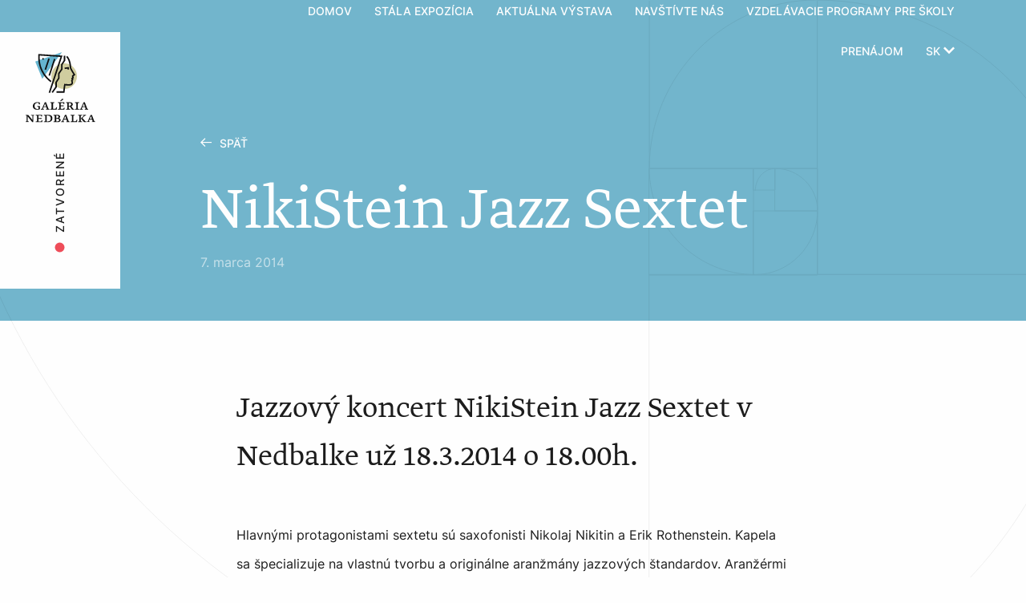

--- FILE ---
content_type: text/html; charset=UTF-8
request_url: https://www.nedbalka.sk/aktuality/nikistein-jazz-sextet/
body_size: 15534
content:
<!doctype html><html class="no-js" lang="sk-SK"><head><meta charset="UTF-8" /><meta http-equiv="x-ua-compatible" content="ie=edge"><meta name="viewport" content="width=device-width, initial-scale=1.0"><meta content="www.studioecht.com" name="author"><link rel="stylesheet" href="https://fonts.typotheque.com/WF-013758-001985.css" type="text/css" /><link rel="apple-touch-icon" sizes="180x180" href="https://www.nedbalka.sk/wp-content/themes/nedbalka/assets/favicon/apple-touch-icon.png"><link rel="icon" type="image/png" sizes="32x32" href="https://www.nedbalka.sk/wp-content/themes/nedbalka/assets/favicon/favicon-32x32.png"><link rel="icon" type="image/png" sizes="16x16" href="https://www.nedbalka.sk/wp-content/themes/nedbalka/assets/favicon/favicon-16x16.png"><link rel="manifest" href="https://www.nedbalka.sk/wp-content/themes/nedbalka/assets/favicon/site.webmanifest"><link rel="mask-icon" href="https://www.nedbalka.sk/wp-content/themes/nedbalka/assets/favicon/safari-pinned-tab.svg" color="#21b3cf"><link rel="shortcut icon" href="https://www.nedbalka.sk/wp-content/themes/nedbalka/assets/favicon/favicon.ico"><meta name="msapplication-TileColor" content="#ffffff"><meta name="msapplication-config" content="https://www.nedbalka.sk/wp-content/themes/nedbalka/assets/favicon/browserconfig.xml"><meta name="theme-color" content="#ffffff"><meta name='robots' content='index, follow, max-image-preview:large, max-snippet:-1, max-video-preview:-1' /><style>img:is([sizes="auto" i], [sizes^="auto," i]) { contain-intrinsic-size: 3000px 1500px }</style><link rel="alternate" hreflang="sk" href="https://www.nedbalka.sk/aktuality/nikistein-jazz-sextet/" /><link rel="alternate" hreflang="x-default" href="https://www.nedbalka.sk/aktuality/nikistein-jazz-sextet/" /><title>NikiStein Jazz Sextet | Nedbalka</title><link rel="canonical" href="https://www.nedbalka.sk/aktuality/nikistein-jazz-sextet/" /><meta property="og:locale" content="sk_SK" /><meta property="og:type" content="article" /><meta property="og:title" content="NikiStein Jazz Sextet | Nedbalka" /><meta property="og:url" content="https://www.nedbalka.sk/aktuality/nikistein-jazz-sextet/" /><meta property="og:site_name" content="Nedbalka" /><meta property="article:published_time" content="2014-03-07T09:46:56+00:00" /><meta property="article:modified_time" content="2018-09-15T09:47:44+00:00" /><meta property="og:image" content="https://www.nedbalka.sk/wp-content/uploads/GN_banner_small_thumb.jpg" /><meta property="og:image:width" content="226" /><meta property="og:image:height" content="165" /><meta property="og:image:type" content="image/jpeg" /><meta name="author" content="admin" /><meta name="twitter:card" content="summary_large_image" /><meta name="twitter:label1" content="Autor" /><meta name="twitter:data1" content="admin" /> <script type="application/ld+json" class="yoast-schema-graph">{"@context":"https://schema.org","@graph":[{"@type":"WebPage","@id":"https://www.nedbalka.sk/aktuality/nikistein-jazz-sextet/","url":"https://www.nedbalka.sk/aktuality/nikistein-jazz-sextet/","name":"NikiStein Jazz Sextet | Nedbalka","isPartOf":{"@id":"https://www.nedbalka.sk/#website"},"primaryImageOfPage":{"@id":"https://www.nedbalka.sk/aktuality/nikistein-jazz-sextet/#primaryimage"},"image":{"@id":"https://www.nedbalka.sk/aktuality/nikistein-jazz-sextet/#primaryimage"},"thumbnailUrl":"https://www.nedbalka.sk/wp-content/uploads/GN_banner_small_thumb.jpg","datePublished":"2014-03-07T09:46:56+00:00","dateModified":"2018-09-15T09:47:44+00:00","author":{"@id":"https://www.nedbalka.sk/#/schema/person/293b98714a68af03eadd69dd2c305733"},"breadcrumb":{"@id":"https://www.nedbalka.sk/aktuality/nikistein-jazz-sextet/#breadcrumb"},"inLanguage":"sk-SK","potentialAction":[{"@type":"ReadAction","target":["https://www.nedbalka.sk/aktuality/nikistein-jazz-sextet/"]}]},{"@type":"ImageObject","inLanguage":"sk-SK","@id":"https://www.nedbalka.sk/aktuality/nikistein-jazz-sextet/#primaryimage","url":"https://www.nedbalka.sk/wp-content/uploads/GN_banner_small_thumb.jpg","contentUrl":"https://www.nedbalka.sk/wp-content/uploads/GN_banner_small_thumb.jpg","width":226,"height":165},{"@type":"BreadcrumbList","@id":"https://www.nedbalka.sk/aktuality/nikistein-jazz-sextet/#breadcrumb","itemListElement":[{"@type":"ListItem","position":1,"name":"Home","item":"https://www.nedbalka.sk/"},{"@type":"ListItem","position":2,"name":"Novinky","item":"https://www.nedbalka.sk/novinky/"},{"@type":"ListItem","position":3,"name":"NikiStein Jazz Sextet"}]},{"@type":"WebSite","@id":"https://www.nedbalka.sk/#website","url":"https://www.nedbalka.sk/","name":"Nedbalka","description":"Ťažisko zbierky Galérie Nedbalka spočíva v slovenskej maľbe 20. storočia, ale sú v nej zastúpené aj socha a grafika. Galéria diela prezentuje prostredníctvom stálej expozície a krátkodobých výstav.","potentialAction":[{"@type":"SearchAction","target":{"@type":"EntryPoint","urlTemplate":"https://www.nedbalka.sk/?s={search_term_string}"},"query-input":{"@type":"PropertyValueSpecification","valueRequired":true,"valueName":"search_term_string"}}],"inLanguage":"sk-SK"},{"@type":"Person","@id":"https://www.nedbalka.sk/#/schema/person/293b98714a68af03eadd69dd2c305733","name":"admin","image":{"@type":"ImageObject","inLanguage":"sk-SK","@id":"https://www.nedbalka.sk/#/schema/person/image/","url":"https://secure.gravatar.com/avatar/0fadbb3d7fd1e018c91c7f96eeed6e5790c72f849d5979cdaa71494ebb1fbc93?s=96&d=mm&r=g","contentUrl":"https://secure.gravatar.com/avatar/0fadbb3d7fd1e018c91c7f96eeed6e5790c72f849d5979cdaa71494ebb1fbc93?s=96&d=mm&r=g","caption":"admin"}}]}</script> <link rel='dns-prefetch' href='//fonts.typotheque.com' /><link rel='dns-prefetch' href='//fonts.googleapis.com' /><link rel="alternate" type="application/rss+xml" title="RSS kanál: Nedbalka &raquo;" href="https://www.nedbalka.sk/feed/" /><link rel="alternate" type="application/rss+xml" title="RSS kanál komentárov webu Nedbalka &raquo;" href="https://www.nedbalka.sk/comments/feed/" /><link rel="preload" as="image" href="https://www.nedbalka.sk/wp-content/uploads/nedbalka-logo.svg"><link rel="preload" as="image" href="https://www.nedbalka.sk/wp-content/uploads/nedbalka-logo.svg"><link data-optimized="1" rel='stylesheet' id='wp-block-library-css' href='https://www.nedbalka.sk/wp-content/litespeed/css/160df0123478da7610aff201900316f0.css?ver=71cf1' type='text/css' media='all' /><style id='classic-theme-styles-inline-css' type='text/css'>/*! This file is auto-generated */
.wp-block-button__link{color:#fff;background-color:#32373c;border-radius:9999px;box-shadow:none;text-decoration:none;padding:calc(.667em + 2px) calc(1.333em + 2px);font-size:1.125em}.wp-block-file__button{background:#32373c;color:#fff;text-decoration:none}</style><link data-optimized="1" rel='stylesheet' id='wc-block-style-css' href='https://www.nedbalka.sk/wp-content/litespeed/css/7113f1f4b8c553963afb36984973e113.css?ver=fc0e5' type='text/css' media='all' /><style id='global-styles-inline-css' type='text/css'>:root{--wp--preset--aspect-ratio--square: 1;--wp--preset--aspect-ratio--4-3: 4/3;--wp--preset--aspect-ratio--3-4: 3/4;--wp--preset--aspect-ratio--3-2: 3/2;--wp--preset--aspect-ratio--2-3: 2/3;--wp--preset--aspect-ratio--16-9: 16/9;--wp--preset--aspect-ratio--9-16: 9/16;--wp--preset--color--black: #000000;--wp--preset--color--cyan-bluish-gray: #abb8c3;--wp--preset--color--white: #ffffff;--wp--preset--color--pale-pink: #f78da7;--wp--preset--color--vivid-red: #cf2e2e;--wp--preset--color--luminous-vivid-orange: #ff6900;--wp--preset--color--luminous-vivid-amber: #fcb900;--wp--preset--color--light-green-cyan: #7bdcb5;--wp--preset--color--vivid-green-cyan: #00d084;--wp--preset--color--pale-cyan-blue: #8ed1fc;--wp--preset--color--vivid-cyan-blue: #0693e3;--wp--preset--color--vivid-purple: #9b51e0;--wp--preset--gradient--vivid-cyan-blue-to-vivid-purple: linear-gradient(135deg,rgba(6,147,227,1) 0%,rgb(155,81,224) 100%);--wp--preset--gradient--light-green-cyan-to-vivid-green-cyan: linear-gradient(135deg,rgb(122,220,180) 0%,rgb(0,208,130) 100%);--wp--preset--gradient--luminous-vivid-amber-to-luminous-vivid-orange: linear-gradient(135deg,rgba(252,185,0,1) 0%,rgba(255,105,0,1) 100%);--wp--preset--gradient--luminous-vivid-orange-to-vivid-red: linear-gradient(135deg,rgba(255,105,0,1) 0%,rgb(207,46,46) 100%);--wp--preset--gradient--very-light-gray-to-cyan-bluish-gray: linear-gradient(135deg,rgb(238,238,238) 0%,rgb(169,184,195) 100%);--wp--preset--gradient--cool-to-warm-spectrum: linear-gradient(135deg,rgb(74,234,220) 0%,rgb(151,120,209) 20%,rgb(207,42,186) 40%,rgb(238,44,130) 60%,rgb(251,105,98) 80%,rgb(254,248,76) 100%);--wp--preset--gradient--blush-light-purple: linear-gradient(135deg,rgb(255,206,236) 0%,rgb(152,150,240) 100%);--wp--preset--gradient--blush-bordeaux: linear-gradient(135deg,rgb(254,205,165) 0%,rgb(254,45,45) 50%,rgb(107,0,62) 100%);--wp--preset--gradient--luminous-dusk: linear-gradient(135deg,rgb(255,203,112) 0%,rgb(199,81,192) 50%,rgb(65,88,208) 100%);--wp--preset--gradient--pale-ocean: linear-gradient(135deg,rgb(255,245,203) 0%,rgb(182,227,212) 50%,rgb(51,167,181) 100%);--wp--preset--gradient--electric-grass: linear-gradient(135deg,rgb(202,248,128) 0%,rgb(113,206,126) 100%);--wp--preset--gradient--midnight: linear-gradient(135deg,rgb(2,3,129) 0%,rgb(40,116,252) 100%);--wp--preset--font-size--small: 13px;--wp--preset--font-size--medium: 20px;--wp--preset--font-size--large: 36px;--wp--preset--font-size--x-large: 42px;--wp--preset--spacing--20: 0.44rem;--wp--preset--spacing--30: 0.67rem;--wp--preset--spacing--40: 1rem;--wp--preset--spacing--50: 1.5rem;--wp--preset--spacing--60: 2.25rem;--wp--preset--spacing--70: 3.38rem;--wp--preset--spacing--80: 5.06rem;--wp--preset--shadow--natural: 6px 6px 9px rgba(0, 0, 0, 0.2);--wp--preset--shadow--deep: 12px 12px 50px rgba(0, 0, 0, 0.4);--wp--preset--shadow--sharp: 6px 6px 0px rgba(0, 0, 0, 0.2);--wp--preset--shadow--outlined: 6px 6px 0px -3px rgba(255, 255, 255, 1), 6px 6px rgba(0, 0, 0, 1);--wp--preset--shadow--crisp: 6px 6px 0px rgba(0, 0, 0, 1);}:where(.is-layout-flex){gap: 0.5em;}:where(.is-layout-grid){gap: 0.5em;}body .is-layout-flex{display: flex;}.is-layout-flex{flex-wrap: wrap;align-items: center;}.is-layout-flex > :is(*, div){margin: 0;}body .is-layout-grid{display: grid;}.is-layout-grid > :is(*, div){margin: 0;}:where(.wp-block-columns.is-layout-flex){gap: 2em;}:where(.wp-block-columns.is-layout-grid){gap: 2em;}:where(.wp-block-post-template.is-layout-flex){gap: 1.25em;}:where(.wp-block-post-template.is-layout-grid){gap: 1.25em;}.has-black-color{color: var(--wp--preset--color--black) !important;}.has-cyan-bluish-gray-color{color: var(--wp--preset--color--cyan-bluish-gray) !important;}.has-white-color{color: var(--wp--preset--color--white) !important;}.has-pale-pink-color{color: var(--wp--preset--color--pale-pink) !important;}.has-vivid-red-color{color: var(--wp--preset--color--vivid-red) !important;}.has-luminous-vivid-orange-color{color: var(--wp--preset--color--luminous-vivid-orange) !important;}.has-luminous-vivid-amber-color{color: var(--wp--preset--color--luminous-vivid-amber) !important;}.has-light-green-cyan-color{color: var(--wp--preset--color--light-green-cyan) !important;}.has-vivid-green-cyan-color{color: var(--wp--preset--color--vivid-green-cyan) !important;}.has-pale-cyan-blue-color{color: var(--wp--preset--color--pale-cyan-blue) !important;}.has-vivid-cyan-blue-color{color: var(--wp--preset--color--vivid-cyan-blue) !important;}.has-vivid-purple-color{color: var(--wp--preset--color--vivid-purple) !important;}.has-black-background-color{background-color: var(--wp--preset--color--black) !important;}.has-cyan-bluish-gray-background-color{background-color: var(--wp--preset--color--cyan-bluish-gray) !important;}.has-white-background-color{background-color: var(--wp--preset--color--white) !important;}.has-pale-pink-background-color{background-color: var(--wp--preset--color--pale-pink) !important;}.has-vivid-red-background-color{background-color: var(--wp--preset--color--vivid-red) !important;}.has-luminous-vivid-orange-background-color{background-color: var(--wp--preset--color--luminous-vivid-orange) !important;}.has-luminous-vivid-amber-background-color{background-color: var(--wp--preset--color--luminous-vivid-amber) !important;}.has-light-green-cyan-background-color{background-color: var(--wp--preset--color--light-green-cyan) !important;}.has-vivid-green-cyan-background-color{background-color: var(--wp--preset--color--vivid-green-cyan) !important;}.has-pale-cyan-blue-background-color{background-color: var(--wp--preset--color--pale-cyan-blue) !important;}.has-vivid-cyan-blue-background-color{background-color: var(--wp--preset--color--vivid-cyan-blue) !important;}.has-vivid-purple-background-color{background-color: var(--wp--preset--color--vivid-purple) !important;}.has-black-border-color{border-color: var(--wp--preset--color--black) !important;}.has-cyan-bluish-gray-border-color{border-color: var(--wp--preset--color--cyan-bluish-gray) !important;}.has-white-border-color{border-color: var(--wp--preset--color--white) !important;}.has-pale-pink-border-color{border-color: var(--wp--preset--color--pale-pink) !important;}.has-vivid-red-border-color{border-color: var(--wp--preset--color--vivid-red) !important;}.has-luminous-vivid-orange-border-color{border-color: var(--wp--preset--color--luminous-vivid-orange) !important;}.has-luminous-vivid-amber-border-color{border-color: var(--wp--preset--color--luminous-vivid-amber) !important;}.has-light-green-cyan-border-color{border-color: var(--wp--preset--color--light-green-cyan) !important;}.has-vivid-green-cyan-border-color{border-color: var(--wp--preset--color--vivid-green-cyan) !important;}.has-pale-cyan-blue-border-color{border-color: var(--wp--preset--color--pale-cyan-blue) !important;}.has-vivid-cyan-blue-border-color{border-color: var(--wp--preset--color--vivid-cyan-blue) !important;}.has-vivid-purple-border-color{border-color: var(--wp--preset--color--vivid-purple) !important;}.has-vivid-cyan-blue-to-vivid-purple-gradient-background{background: var(--wp--preset--gradient--vivid-cyan-blue-to-vivid-purple) !important;}.has-light-green-cyan-to-vivid-green-cyan-gradient-background{background: var(--wp--preset--gradient--light-green-cyan-to-vivid-green-cyan) !important;}.has-luminous-vivid-amber-to-luminous-vivid-orange-gradient-background{background: var(--wp--preset--gradient--luminous-vivid-amber-to-luminous-vivid-orange) !important;}.has-luminous-vivid-orange-to-vivid-red-gradient-background{background: var(--wp--preset--gradient--luminous-vivid-orange-to-vivid-red) !important;}.has-very-light-gray-to-cyan-bluish-gray-gradient-background{background: var(--wp--preset--gradient--very-light-gray-to-cyan-bluish-gray) !important;}.has-cool-to-warm-spectrum-gradient-background{background: var(--wp--preset--gradient--cool-to-warm-spectrum) !important;}.has-blush-light-purple-gradient-background{background: var(--wp--preset--gradient--blush-light-purple) !important;}.has-blush-bordeaux-gradient-background{background: var(--wp--preset--gradient--blush-bordeaux) !important;}.has-luminous-dusk-gradient-background{background: var(--wp--preset--gradient--luminous-dusk) !important;}.has-pale-ocean-gradient-background{background: var(--wp--preset--gradient--pale-ocean) !important;}.has-electric-grass-gradient-background{background: var(--wp--preset--gradient--electric-grass) !important;}.has-midnight-gradient-background{background: var(--wp--preset--gradient--midnight) !important;}.has-small-font-size{font-size: var(--wp--preset--font-size--small) !important;}.has-medium-font-size{font-size: var(--wp--preset--font-size--medium) !important;}.has-large-font-size{font-size: var(--wp--preset--font-size--large) !important;}.has-x-large-font-size{font-size: var(--wp--preset--font-size--x-large) !important;}
:where(.wp-block-post-template.is-layout-flex){gap: 1.25em;}:where(.wp-block-post-template.is-layout-grid){gap: 1.25em;}
:where(.wp-block-columns.is-layout-flex){gap: 2em;}:where(.wp-block-columns.is-layout-grid){gap: 2em;}
:root :where(.wp-block-pullquote){font-size: 1.5em;line-height: 1.6;}</style><link data-optimized="1" rel='stylesheet' id='contact-form-7-css' href='https://www.nedbalka.sk/wp-content/litespeed/css/735f7cfcf6ebc052c0b1559773db832a.css?ver=b922e' type='text/css' media='all' /><style id='woocommerce-inline-inline-css' type='text/css'>.woocommerce form .form-row .required { visibility: visible; }</style><link rel='stylesheet' id='greta-font-css' href='https://fonts.typotheque.com/WF-031734-010405.css?ver=1770031533' type='text/css' media='all' /><link data-optimized="1" rel='stylesheet' id='nedbalka-styles-css' href='https://www.nedbalka.sk/wp-content/litespeed/css/e97ae48518b6b11a36c8b0d7bfa9ca9c.css?ver=7e9f9' type='text/css' media='all' /><link data-optimized="1" rel='stylesheet' id='nedbalka-default-styles-css' href='https://www.nedbalka.sk/wp-content/litespeed/css/9e38bb44bc959b2562a2924905d46d8d.css?ver=15b94' type='text/css' media='all' /><link data-optimized="1" rel='stylesheet' id='storefront-style-css' href='https://www.nedbalka.sk/wp-content/litespeed/css/9e38bb44bc959b2562a2924905d46d8d.css?ver=23cd5' type='text/css' media='all' /><link data-optimized="1" rel='stylesheet' id='storefront-icons-css' href='https://www.nedbalka.sk/wp-content/litespeed/css/c9bb999df16b89d50c27528045a0bbcf.css?ver=f20a0' type='text/css' media='all' /><link rel='stylesheet' id='storefront-fonts-css' href='https://fonts.googleapis.com/css?family=Source+Sans+Pro:400,300,300italic,400italic,600,700,900&#038;subset=latin%2Clatin-ext' type='text/css' media='all' /><link data-optimized="1" rel='stylesheet' id='storefront-woocommerce-style-css' href='https://www.nedbalka.sk/wp-content/litespeed/css/4c24452162db8602df61e4092ba24249.css?ver=57391' type='text/css' media='all' /><style id='storefront-woocommerce-style-inline-css' type='text/css'>a.cart-contents,
			.site-header-cart .widget_shopping_cart a {
				color: #333333;
			}

			table.cart td.product-remove,
			table.cart td.actions {
				border-top-color: #ffffff;
			}

			.woocommerce-tabs ul.tabs li.active a,
			ul.products li.product .price,
			.onsale,
			.widget_search form:before,
			.widget_product_search form:before {
				color: #6d6d6d;
			}

			.woocommerce-breadcrumb a,
			a.woocommerce-review-link,
			.product_meta a {
				color: #727272;
			}

			.onsale {
				border-color: #6d6d6d;
			}

			.star-rating span:before,
			.quantity .plus, .quantity .minus,
			p.stars a:hover:after,
			p.stars a:after,
			.star-rating span:before,
			#payment .payment_methods li input[type=radio]:first-child:checked+label:before {
				color: #96588a;
			}

			.widget_price_filter .ui-slider .ui-slider-range,
			.widget_price_filter .ui-slider .ui-slider-handle {
				background-color: #96588a;
			}

			.order_details {
				background-color: #f8f8f8;
			}

			.order_details > li {
				border-bottom: 1px dotted #e3e3e3;
			}

			.order_details:before,
			.order_details:after {
				background: -webkit-linear-gradient(transparent 0,transparent 0),-webkit-linear-gradient(135deg,#f8f8f8 33.33%,transparent 33.33%),-webkit-linear-gradient(45deg,#f8f8f8 33.33%,transparent 33.33%)
			}

			p.stars a:before,
			p.stars a:hover~a:before,
			p.stars.selected a.active~a:before {
				color: #6d6d6d;
			}

			p.stars.selected a.active:before,
			p.stars:hover a:before,
			p.stars.selected a:not(.active):before,
			p.stars.selected a.active:before {
				color: #96588a;
			}

			.single-product div.product .woocommerce-product-gallery .woocommerce-product-gallery__trigger {
				background-color: #eeeeee;
				color: #333333;
			}

			.single-product div.product .woocommerce-product-gallery .woocommerce-product-gallery__trigger:hover {
				background-color: #d5d5d5;
				border-color: #d5d5d5;
				color: #333333;
			}

			.button.loading {
				color: #eeeeee;
			}

			.button.loading:hover {
				background-color: #eeeeee;
			}

			.button.loading:after {
				color: #333333;
			}

			@media screen and ( min-width: 768px ) {
				.site-header-cart .widget_shopping_cart,
				.site-header .product_list_widget li .quantity {
					color: #404040;
				}
			}</style><link data-optimized="1" rel='stylesheet' id='themify-font-icons-css2-css' href='https://www.nedbalka.sk/wp-content/litespeed/css/6b364bbd9795364cdec71a397e4608d2.css?ver=fe6ef' type='text/css' media='all' /><link data-optimized="1" rel='stylesheet' id='ptb-colors-css' href='https://www.nedbalka.sk/wp-content/litespeed/css/25cf8e4e2b40b91254bf8cc83a241c9d.css?ver=44464' type='text/css' media='all' /><link data-optimized="1" rel='stylesheet' id='ptb-css' href='https://www.nedbalka.sk/wp-content/litespeed/css/b0dbccba2c40cece09de67cc92b4d815.css?ver=6fad8' type='text/css' media='all' /> <script type="text/javascript" src="https://www.nedbalka.sk/wp-includes/js/jquery/jquery.min.js?ver=3.7.1" id="jquery-core-js"></script> <script data-optimized="1" type="text/javascript" src="https://www.nedbalka.sk/wp-content/litespeed/js/e2e126450bc01a1e2b56632b5c2c79f9.js?ver=1027d" id="jquery-migrate-js"></script> <script data-optimized="1" type="text/javascript" src="https://www.nedbalka.sk/wp-content/litespeed/js/25b758deece6b77564ea0263552b812f.js?ver=3f4c4" id="scrollreveal-scripts-js"></script> <script type="text/javascript" id="ptb-js-extra">/*  */
var ptb = {"url":"https:\/\/www.nedbalka.sk\/wp-content\/plugins\/themify-ptb\/public\/","ver":"1.4.8","min":{"css":{"lightbox":1},"js":[]},"include":"https:\/\/www.nedbalka.sk\/wp-includes\/js\/"};
/*  */</script> <script data-optimized="1" type="text/javascript" defer="defer" src="https://www.nedbalka.sk/wp-content/litespeed/js/f7f86302d09910d6e9cc9a2c40bdec4b.js?ver=45598" id="ptb-js"></script> <link rel="https://api.w.org/" href="https://www.nedbalka.sk/wp-json/" /><link rel="alternate" title="JSON" type="application/json" href="https://www.nedbalka.sk/wp-json/wp/v2/posts/1450" /><link rel="alternate" title="oEmbed (JSON)" type="application/json+oembed" href="https://www.nedbalka.sk/wp-json/oembed/1.0/embed?url=https%3A%2F%2Fwww.nedbalka.sk%2Faktuality%2Fnikistein-jazz-sextet%2F" /><link rel="alternate" title="oEmbed (XML)" type="text/xml+oembed" href="https://www.nedbalka.sk/wp-json/oembed/1.0/embed?url=https%3A%2F%2Fwww.nedbalka.sk%2Faktuality%2Fnikistein-jazz-sextet%2F&#038;format=xml" /><meta name="generator" content="WPML ver:4.8.5 stt:1,3,10;" /><meta name="ti-site-data" content="[base64]" /> <script type="text/javascript">ajaxurl = 'https://www.nedbalka.sk/wp-admin/admin-ajax.php';</script> <noscript><style>.woocommerce-product-gallery{ opacity: 1 !important; }</style></noscript><style type="text/css" id="wp-custom-css">.sr .article p, .sr .article p.lead, .sr .article h3, .sr .gallery .gallery-item{
	visibility: visible!important;
}

.ti-widget.ti-trip {
	margin-top: 40px;
}</style> <script>window.sr = ScrollReveal({
			easing: 'ease', //cubic-bezier(0.6, 0.2, 0.1, 1)
			scale: 1,
		});

		if (sr.isSupported()) {
			document.documentElement.classList.add('sr');
		}</script>  <script>(function(w,d,s,l,i){w[l]=w[l]||[];w[l].push({'gtm.start':
	new Date().getTime(),event:'gtm.js'});var f=d.getElementsByTagName(s)[0],
	j=d.createElement(s),dl=l!='dataLayer'?'&l='+l:'';j.async=true;j.src=
	'https://www.googletagmanager.com/gtm.js?id='+i+dl;f.parentNode.insertBefore(j,f);
	})(window,document,'script','dataLayer','GTM-NSJ8HXGZ');</script> <style>/* Ensure elements load hidden before ScrollReveal runs */
		.sr .top-bar,
		.sr .side-bar-underlay,
		.sr .side-bar-content,
		.sr .carousel-wrapper,
		.sr .hero .headline,
		.sr .hero p,
		.sr .article-date,
		.sr .back-button,
		.sr .hero .hero-menu,
		.sr .content,
		.sr .block-newsletter div,
		.sr .section--visit .grid-x .cell:first-child,
		.sr .cloaked-painting,
		.sr .cloaked-painting-underlay,
		.sr .grid-x .card,
		.sr .exposition,
		.sr .exposition .exposition-title,
		.sr .menu-large .cell .bg-scale-inner,
		.sr .menu-large .cell .content,
		.sr .section-title,
		.sr .block-content,
		.sr .google-map,
		.sr .box,
		.sr .error-frame img,
		.sr .bg-wrapper .bg,
		.sr .box .content,
		.sr .article p,
		.sr .article table,
		.sr .article h2,
		.sr .article h3,
		.sr .gallery .gallery-item,
		.sr .pricing .pricing-item,
		.sr .floating-images .image,
		.sr .error-frame img,
		.sr .image-full,
		.sr .list-authors li,
		.sr .block-exposition .content,
		.sr .block-rent,
		.sr .event-calendar-wrapper .event-calendar,
		.sr .annual-report,
		.sr .block-promo-exposition,
		.sr .block-promo-exposition .content,
		.sr .block-promo-exposition .bg {
		visibility: hidden;
		}</style></head><body class="wp-singular post-template-default single single-post postid-1450 single-format-standard wp-theme-nedbalka theme-nedbalka woocommerce-no-js group-blog storefront-full-width-content right-sidebar woocommerce-active">
<noscript><iframe src="https://www.googletagmanager.com/ns.html?id=GTM-NSJ8HXGZ" height="0" width="0" style="display:none;visibility:hidden"></iframe></noscript><div class="off-canvas position-right" id="offCanvas" data-off-canvas data-transition="overlap"><ul class="menu"><li ><a href="https://www.nedbalka.sk/"
title="Domov"
target=""
class=" "
>Domov
</a></li><li ><a href="https://www.nedbalka.sk/stala-expozicia/"
title="Stála expozícia"
target=""
class=" "
>Stála expozícia
</a></li><li ><a href="https://www.nedbalka.sk/aktualne-vystavy/"
title="Aktuálna výstava"
target=""
class=" "
>Aktuálna výstava
</a></li><li ><a href="https://www.nedbalka.sk/navsteva/"
title="Navštívte nás"
target=""
class=" "
>Navštívte nás
</a></li><li ><a href="https://www.nedbalka.sk/vzdelavacie-programy/"
title="Vzdelávacie programy pre školy"
target=""
class=" "
>Vzdelávacie programy pre školy
</a></li><li ><a href="https://www.nedbalka.sk/prenajom/"
title="Prenájom"
target=""
class=" "
>Prenájom
</a></li></ul><hr><ul class="menu"><li ><a href="https://www.nedbalka.sk/novinky/"
title="Novinky"
target=""
class=" "
>Novinky
</a></li><li ><a href="https://www.nedbalka.sk/e-shop/"
title="E-shop"
target=""
class=" "
>E-shop
</a></li><li ><a href="https://www.nedbalka.sk/prenajom/"
title="Prenájom"
target=""
class=" "
>Prenájom
</a></li><li ><a href="https://www.nedbalka.sk/kontakt/"
title="Kontakt"
target=""
class=" "
>Kontakt
</a></li><li ><a href="https://www.nedbalka.sk/navsteva/"
title="Navštívte nás"
target=""
class=" "
>Navštívte nás
</a></li></ul><ul class="menu"><li ><a href="https://www.google.sk/maps/place/Gal%C3%A9ria+Nedbalka/@48.1450995,17.1069041,15z/data=!4m5!3m4!1s0x476c894309bfa471:0x72a6ac3cb70754ea!8m2!3d48.144154!4d17.1112001"
title="Galéria Nedbalka na mape"
target="_blank"
class="button secondary "
>Navigovať
</a></li></ul><hr><ul class="menu horizontal"><div class="wpml-ls-statics-shortcode_actions wpml-ls wpml-ls-legacy-list-horizontal"><ul role="menu"><li class="wpml-ls-slot-shortcode_actions wpml-ls-item wpml-ls-item-sk wpml-ls-current-language wpml-ls-first-item wpml-ls-item-legacy-list-horizontal" role="none">
<a href="https://www.nedbalka.sk/aktuality/nikistein-jazz-sextet/" class="wpml-ls-link" role="menuitem" >
<span class="wpml-ls-native" role="menuitem">Slovenčina</span></a></li><li class="wpml-ls-slot-shortcode_actions wpml-ls-item wpml-ls-item-en wpml-ls-item-legacy-list-horizontal" role="none">
<a href="https://www.nedbalka.sk/en/" class="wpml-ls-link" role="menuitem"  aria-label="Switch to Angličtina(English)" title="Switch to Angličtina(English)" >
<span class="wpml-ls-native" lang="en">English</span><span class="wpml-ls-display"><span class="wpml-ls-bracket"> (</span>Angličtina<span class="wpml-ls-bracket">)</span></span></a></li><li class="wpml-ls-slot-shortcode_actions wpml-ls-item wpml-ls-item-de wpml-ls-last-item wpml-ls-item-legacy-list-horizontal" role="none">
<a href="https://www.nedbalka.sk/de/" class="wpml-ls-link" role="menuitem"  aria-label="Switch to Nemčina(Deutsch)" title="Switch to Nemčina(Deutsch)" >
<span class="wpml-ls-native" lang="de">Deutsch</span><span class="wpml-ls-display"><span class="wpml-ls-bracket"> (</span>Nemčina<span class="wpml-ls-bracket">)</span></span></a></li></ul></div></ul><button class="close-button" aria-label="Close menu" type="button" data-close>
<span aria-hidden="true">&times;</span>
</button></div><div id="main" role="main" class="off-canvas-content" data-off-canvas-content><div class="top-bar-container" data-sticky-container><div id="top-bar" class="top-bar" data-topbar data-sticky data-margin-top="0" data-sticky-on="small" data-top-anchor="hero:bottom"><div class="grid-container fluid"><div class="grid-x grid-margin-x align-middle"><div class="auto shrink cell">
<a href="https://www.nedbalka.sk" class="top-bar-logo bg" title="Domov"
style="background-image: url(https://www.nedbalka.sk/wp-content/uploads/nedbalka-logo-navbar-1.svg);"
></a></div><div class="auto expand cell show-for-large"><ul class="menu align-right"><li ><a href="https://www.nedbalka.sk/"
title="Domov"
target=""
class=" "
>Domov
</a></li><li ><a href="https://www.nedbalka.sk/stala-expozicia/"
title="Stála expozícia"
target=""
class=" "
>Stála expozícia
</a></li><li ><a href="https://www.nedbalka.sk/aktualne-vystavy/"
title="Aktuálna výstava"
target=""
class=" "
>Aktuálna výstava
</a></li><li ><a href="https://www.nedbalka.sk/navsteva/"
title="Navštívte nás"
target=""
class=" "
>Navštívte nás
</a></li><li ><a href="https://www.nedbalka.sk/vzdelavacie-programy/"
title="Vzdelávacie programy pre školy"
target=""
class=" "
>Vzdelávacie programy pre školy
</a></li><li ><a href="https://www.nedbalka.sk/prenajom/"
title="Prenájom"
target=""
class=" "
>Prenájom
</a></li><li>
<button class="plain dropdown-toggle" type="button" data-toggle="language-dropdown">sk											<i class="icon icon-caret-down"></i>
</button><div class="dropdown-pane language top" id="language-dropdown" data-dropdown data-close-on-click="true"><ul class="menu vertical"><li><div class="wpml-ls-statics-shortcode_actions wpml-ls wpml-ls-legacy-list-horizontal"><ul role="menu"><li class="wpml-ls-slot-shortcode_actions wpml-ls-item wpml-ls-item-sk wpml-ls-current-language wpml-ls-first-item wpml-ls-item-legacy-list-horizontal" role="none">
<a href="https://www.nedbalka.sk/aktuality/nikistein-jazz-sextet/" class="wpml-ls-link" role="menuitem" >
<span class="wpml-ls-native" role="menuitem">Slovenčina</span></a></li><li class="wpml-ls-slot-shortcode_actions wpml-ls-item wpml-ls-item-en wpml-ls-item-legacy-list-horizontal" role="none">
<a href="https://www.nedbalka.sk/en/" class="wpml-ls-link" role="menuitem"  aria-label="Switch to Angličtina(English)" title="Switch to Angličtina(English)" >
<span class="wpml-ls-native" lang="en">English</span><span class="wpml-ls-display"><span class="wpml-ls-bracket"> (</span>Angličtina<span class="wpml-ls-bracket">)</span></span></a></li><li class="wpml-ls-slot-shortcode_actions wpml-ls-item wpml-ls-item-de wpml-ls-last-item wpml-ls-item-legacy-list-horizontal" role="none">
<a href="https://www.nedbalka.sk/de/" class="wpml-ls-link" role="menuitem"  aria-label="Switch to Nemčina(Deutsch)" title="Switch to Nemčina(Deutsch)" >
<span class="wpml-ls-native" lang="de">Deutsch</span><span class="wpml-ls-display"><span class="wpml-ls-bracket"> (</span>Nemčina<span class="wpml-ls-bracket">)</span></span></a></li></ul></div></li></ul></div></li></ul></div><div class="auto expand cell hide-for-large">
<button class="top-bar-toggle" type="button" data-toggle="offCanvas">
<span class="hamburger"></span>
</button></div></div></div></div></div><div id="hero" class="section hero small plain has-sidebar"><div class="grid-container content"><a href="https://www.nedbalka.sk/?post_type=page&p=359"
title="Späť na novinky"
class="back-button"><i class="icon icon-arrow-left"></i>späť				</a><h1 class="headline">
NikiStein Jazz Sextet</h1><div class="article-date">
7. marca 2014</div></div><div class="side-bar"><div class="side-bar-content">
<a href="https://www.nedbalka.sk" title="Domov">
<img src="https://www.nedbalka.sk/wp-content/uploads/nedbalka-logo.svg" class="show-for-medium" alt="logo" fetchpriority="high" decoding="sync">
<img data-lazyloaded="1" src="[data-uri]" data-src="https://www.nedbalka.sk/wp-content/themes/nedbalka/assets/img/nedbalka-logo-mobile.svg" class="show-for-small-only" alt="logo"><noscript><img src="https://www.nedbalka.sk/wp-content/themes/nedbalka/assets/img/nedbalka-logo-mobile.svg" class="show-for-small-only" alt="logo"></noscript>
</a>
<div class="status">
	<span class="circle closed"></span>
	<span>Zatvorené</span>
</div>
<!-- Block uncached by LiteSpeed Cache 7.6.2 on 2026-02-02 12:25:34 --></div><div class="side-bar-underlay"></div></div></div><div class="section bg-lines-plain"><div class="grid-container"><div class="grid-x grid-margin-x align-center"><div class="cell large-9 medium-12 article"><p class="lead">
Jazzový koncert NikiStein Jazz Sextet v Nedbalke už 18.3.2014 o 18.00h. </p><p>Hlavnými protagonistami sextetu sú saxofonisti Nikolaj Nikitin a Erik Rothenstein. Kapela sa špecializuje na vlastnú tvorbu a originálne aranžmány jazzových štandardov. Aranžérmi sú Erik Rothenstein, Michal Motýľ a Nikolaj Nikitin.</p><p>Nikolaj Nikitin síce patrí do mladšej generácie slovenských jazzmanov, no napriek tomu má za sebou už niekoľko výrazných úspechov. Tými najvýraznejšími sú rozhodne dva oceňované albumy, nahrávky Personal Suite a New Winter Stories vyšli minulý rok vo vydavateľstve Real Music House. Na oboch sa Nikitin predstavil ako líder elitného trojgeneračného quartetu.</p><ul><li>Nikolaj Nikitin, saxofóny, klarinet</li><li>Erik Rothenstein, barytónový saxofón, flauta</li><li>Michal Motýľ, basový trombón</li><li>Ľuboš Šrámek, klavír</li><li>Juraj Kalász, kontrabas</li><li>Marián Ševčík, bicie</li></ul><p>18. 3. 2014 o 18.00<br />
vstupné 5€</p><p>Lístky zakúpite v galérii Nedbalka.<br />
Občerstenie je v cene lístka.</p><div class="grid-x grid-margin-x gallery gallery-2"><a href="https://www.nedbalka.sk/wp-content/uploads/Obr_01.jpg"
data-fancybox="article-gallery-1"
data-caption=""
class="cell gallery-item medium-7"
style="background-image: url('https://www.nedbalka.sk/wp-content/uploads/Obr_01.jpg.webp')"
></a>
<a href="https://www.nedbalka.sk/wp-content/uploads/Obr_02.jpg"
data-fancybox="article-gallery-1"
data-caption=""
class="cell gallery-item medium-5"
style="background-image: url('https://www.nedbalka.sk/wp-content/uploads/Obr_02.jpg.webp')"
></a></div></div></div></div></div><div class="section section--news bg-lines"><div class="grid-container"><div class="section-title"><h2 class="headline">
Ďalšie aktuality</h2></div><div class="grid-x grid-margin-x medium-up-2 large-up-4">
<a href="https://www.nedbalka.sk/aktuality/divadlo-na-hojdacke-tajomstvo-dracieho-usmevu/"
title="Divadlo na hojdačke –  Tajomstvo dračieho úsmevu"
class="card cell"><div class="card-image bg-scale"><div class="bg-scale-inner"
style="background-image: url('https://www.nedbalka.sk/wp-content/uploads/Tajomstvo-dracieho-usmevu-297x220.jpg.webp');"
></div></div><div class="card-section"><div class="date">
29. januára 2026</div><h3 class="headline">
Divadlo na hojdačke –  Tajomstvo dračieho úsmevu</h3><p>Marionetová rozprávka s veselými pesničkami z kráľovstva sužovaného drakom.</p></div>
</a>
<a href="https://www.nedbalka.sk/aktuality/kuratorsky-sprievod-vystavou-martin-benka/"
title="Kurátorský sprievod výstavou – Martin Benka"
class="card cell"><div class="card-image bg-scale"><div class="bg-scale-inner"
style="background-image: url('https://www.nedbalka.sk/wp-content/uploads/Benka-kuratorsky-sprievod-297x220.jpg.webp');"
></div></div><div class="card-section"><div class="date">
29. januára 2026</div><h3 class="headline">
Kurátorský sprievod výstavou – Martin Benka</h3><p>Pozývame vás na prednášky venované jednej z najvýraznejších osobností slovenského výtvarného umenia – Martinovi Benkovi.</p></div>
</a>
<a href="https://www.nedbalka.sk/aktuality/detsky-vzdelavaci-program-martin-benka-pribeh-slovenska-v-obrazoch/"
title="Detský vzdelávací program – Martin Benka – Príbeh Slovenska v obrazoch"
class="card cell"><div class="card-image bg-scale"><div class="bg-scale-inner"
style="background-image: url('https://www.nedbalka.sk/wp-content/uploads/Detske-vzdelavacie-programy-1-scaled.jpg.webp');"
></div></div><div class="card-section"><div class="date">
29. januára 2026</div><h3 class="headline">
Detský vzdelávací program – Martin Benka – Príbeh Slovenska v obrazoch</h3><p>Ako sa dá namaľovať Slovensko?</p></div>
</a>
<a href="https://www.nedbalka.sk/aktuality/program-pre-seniorov/"
title="Programy pre seniorov"
class="card cell"><div class="card-image bg-scale"><div class="bg-scale-inner"
style="background-image: url('https://www.nedbalka.sk/wp-content/uploads/Senior-program-jar-2026-297x220.jpg.webp');"
></div></div><div class="card-section"><div class="date">
29. januára 2026</div><h3 class="headline">
Programy pre seniorov</h3><p>Galéria Nedbalka aj túto sezónu pokračuje v sprievodnom programe, ktorý je orientovaný na všetkých skôr narodených priaznivcov výtvarného umenia.</p></div>
</a></div></div></div><footer class="footer"><div class="grid-container"><div class="grid-x grid-margin-x"><div class="cell medium-auto small-12 footer-logo">
<img src="https://www.nedbalka.sk/wp-content/uploads/nedbalka-logo.svg" alt="logo" fetchpriority="high" decoding="sync"></div><div class="cell medium-auto small-6"><h2 class="headline">
Výstavy</h2><ul class="menu vertical"><li ><a href="https://www.nedbalka.sk/stala-expozicia/"
title="Stála expozícia"
target=""
class=" "
>Stála expozícia
</a></li><li ><a href="https://www.nedbalka.sk/aktualne-vystavy/"
title="Aktuálna výstava"
target=""
class=" "
>Aktuálna výstava
</a></li><li ><a href="https://www.nedbalka.sk/archiv/"
title="Archív výstav"
target=""
class=" "
>Archív výstav
</a></li><li ><a href="https://www.nedbalka.sk/autori/"
title="Zoznam autorov"
target=""
class=" "
>Zoznam autorov
</a></li></ul></div><div class="cell medium-auto small-6"><h2 class="headline">
Návšteva</h2><ul class="menu vertical"><li ><a href="https://www.nedbalka.sk/novinky/"
title="Novinky"
target=""
class=" "
>Novinky
</a></li><li ><a href="https://www.nedbalka.sk/navsteva/"
title="Navštívte nás"
target=""
class=" "
>Navštívte nás
</a></li><li ><a href="https://www.nedbalka.sk/kaviaren-artshop/"
title="Kaviareň a ArtShop"
target=""
class=" "
>Kaviareň a ArtShop
</a></li><li ><a href="https://www.nedbalka.sk/e-shop/"
title="E-shop"
target=""
class=" "
>E-shop
</a></li></ul></div><div class="cell medium-auto small-6"><h2 class="headline">
Sprievodné aktivity</h2><ul class="menu vertical"><li ><a href="https://www.nedbalka.sk/atelier-nedbalka/"
title="Ateliér Nedbalka"
target=""
class=" "
>Ateliér Nedbalka
</a></li><li ><a href="https://www.nedbalka.sk/vzdelavacie-programy/"
title="Vzdelávacie programy pre školy"
target=""
class=" "
>Vzdelávacie programy pre školy
</a></li><li ><a href="https://www.nedbalka.sk/prenajom/"
title="Prenájom"
target=""
class=" "
>Prenájom
</a></li><li ><a href="https://www.nedbalka.sk/sobasna-sien/"
title="Sobášna sieň"
target=""
class=" "
>Sobášna sieň
</a></li></ul></div><div class="cell medium-auto small-6"><h2 class="headline">
O nás</h2><ul class="menu vertical"><li ><a href="https://www.nedbalka.sk/o-nas/"
title="O galérii"
target=""
class=" "
>O galérii
</a></li><li ><a href="https://www.nedbalka.sk/pribeh-galerie-nedbalka/"
title="Príbeh galérie"
target=""
class=" "
>Príbeh galérie
</a></li><li ><a href="https://www.nedbalka.sk/vyrocne-spravy/"
title="Výročné správy"
target=""
class=" "
>Výročné správy
</a></li><li ><a href="https://www.nedbalka.sk/ochrana-osobnych-udajov/"
title="Ochrana osobných údajov"
target=""
class=" "
>Ochrana osobných údajov
</a></li><li ><a href="https://www.nedbalka.sk/kontakt/"
title="Kontakt"
target=""
class=" "
>Kontakt
</a></li></ul></div></div></div></footer></div>
 <script type="speculationrules">{"prefetch":[{"source":"document","where":{"and":[{"href_matches":"\/*"},{"not":{"href_matches":["\/wp-*.php","\/wp-admin\/*","\/wp-content\/uploads\/*","\/wp-content\/*","\/wp-content\/plugins\/*","\/wp-content\/themes\/nedbalka\/*","\/*\\?(.+)"]}},{"not":{"selector_matches":"a[rel~=\"nofollow\"]"}},{"not":{"selector_matches":".no-prefetch, .no-prefetch a"}}]},"eagerness":"conservative"}]}</script> <script id="mcjs">!function(c,h,i,m,p){m=c.createElement(h),p=c.getElementsByTagName(h)[0],m.async=1,m.src=i,p.parentNode.insertBefore(m,p)}(document,"script","https://chimpstatic.com/mcjs-connected/js/users/6dc8f4d542fc2fb8ec5a98b1e/1fe91320c4c703dfa94ae5e14.js");</script> <script type="text/javascript">var c = document.body.className;
		c = c.replace(/woocommerce-no-js/, 'woocommerce-js');
		document.body.className = c;</script> <link data-optimized="1" rel='stylesheet' id='wpml-legacy-horizontal-list-0-css' href='https://www.nedbalka.sk/wp-content/litespeed/css/11bdf6525f9bba6bd30fedccb3e33624.css?ver=356d1' type='text/css' media='all' /> <script data-optimized="1" type="text/javascript" src="https://www.nedbalka.sk/wp-content/litespeed/js/6d039e72c3460a8644bde0428031285e.js?ver=41556" id="wp-hooks-js"></script> <script data-optimized="1" type="text/javascript" src="https://www.nedbalka.sk/wp-content/litespeed/js/dc33a51ccd516eba4ad863b7aba24a9d.js?ver=8a66f" id="wp-i18n-js"></script> <script type="text/javascript" id="wp-i18n-js-after">/*  */
wp.i18n.setLocaleData( { 'text direction\u0004ltr': [ 'ltr' ] } );
/*  */</script> <script data-optimized="1" type="text/javascript" src="https://www.nedbalka.sk/wp-content/litespeed/js/f2c77c530406fa8b1b14d41b0d840e35.js?ver=d1912" id="swv-js"></script> <script type="text/javascript" id="contact-form-7-js-translations">/*  */
( function( domain, translations ) {
	var localeData = translations.locale_data[ domain ] || translations.locale_data.messages;
	localeData[""].domain = domain;
	wp.i18n.setLocaleData( localeData, domain );
} )( "contact-form-7", {"translation-revision-date":"2025-10-23 07:36:49+0000","generator":"GlotPress\/4.0.3","domain":"messages","locale_data":{"messages":{"":{"domain":"messages","plural-forms":"nplurals=3; plural=(n == 1) ? 0 : ((n >= 2 && n <= 4) ? 1 : 2);","lang":"sk"},"This contact form is placed in the wrong place.":["T\u00e1to kontaktn\u00e1 forma je vlo\u017een\u00e1 na nespr\u00e1vnom mieste."],"Error:":["Chyba:"]}},"comment":{"reference":"includes\/js\/index.js"}} );
/*  */</script> <script type="text/javascript" id="contact-form-7-js-before">/*  */
var wpcf7 = {
    "api": {
        "root": "https:\/\/www.nedbalka.sk\/wp-json\/",
        "namespace": "contact-form-7\/v1"
    },
    "cached": 1
};
/*  */</script> <script data-optimized="1" type="text/javascript" src="https://www.nedbalka.sk/wp-content/litespeed/js/c773139bda1a835b5c0d9c3de9701d09.js?ver=7c23a" id="contact-form-7-js"></script> <script data-optimized="1" type="text/javascript" src="https://www.nedbalka.sk/wp-content/litespeed/js/1d019ec290cd133b1dae6a466e82b693.js?ver=2b35a" id="jquery-blockui-js"></script> <script type="text/javascript" id="wc-add-to-cart-js-extra">/*  */
var wc_add_to_cart_params = {"ajax_url":"\/wp-admin\/admin-ajax.php","wc_ajax_url":"\/?wc-ajax=%%endpoint%%","i18n_view_cart":"View cart","cart_url":"https:\/\/www.nedbalka.sk\/cart\/","is_cart":"","cart_redirect_after_add":"yes"};
/*  */</script> <script data-optimized="1" type="text/javascript" src="https://www.nedbalka.sk/wp-content/litespeed/js/0e7fa2dcb9b006e57d9e5c8696da7169.js?ver=74478" id="wc-add-to-cart-js"></script> <script data-optimized="1" type="text/javascript" src="https://www.nedbalka.sk/wp-content/litespeed/js/0f7689732095225cc88f0e2fac5bab7c.js?ver=f806f" id="js-cookie-js"></script> <script type="text/javascript" id="woocommerce-js-extra">/*  */
var woocommerce_params = {"ajax_url":"\/wp-admin\/admin-ajax.php","wc_ajax_url":"\/?wc-ajax=%%endpoint%%"};
/*  */</script> <script data-optimized="1" type="text/javascript" src="https://www.nedbalka.sk/wp-content/litespeed/js/2b3fd708a82dd93dd7edbf10544fdb5f.js?ver=88294" id="woocommerce-js"></script> <script type="text/javascript" id="wc-cart-fragments-js-extra">/*  */
var wc_cart_fragments_params = {"ajax_url":"\/wp-admin\/admin-ajax.php","wc_ajax_url":"\/?wc-ajax=%%endpoint%%","cart_hash_key":"wc_cart_hash_9d00bc6af0b822133f4d8e3041e72936","fragment_name":"wc_fragments_9d00bc6af0b822133f4d8e3041e72936","request_timeout":"5000"};
/*  */</script> <script data-optimized="1" type="text/javascript" src="https://www.nedbalka.sk/wp-content/litespeed/js/f2cd3cb0a522979b01be7d9aad0ed4ea.js?ver=74fc0" id="wc-cart-fragments-js"></script> <script type="text/javascript" id="mailchimp-woocommerce-js-extra">/*  */
var mailchimp_public_data = {"site_url":"https:\/\/www.nedbalka.sk","ajax_url":"https:\/\/www.nedbalka.sk\/wp-admin\/admin-ajax.php","disable_carts":"1","subscribers_only":"","language":"sk","allowed_to_set_cookies":"1"};
/*  */</script> <script data-optimized="1" type="text/javascript" src="https://www.nedbalka.sk/wp-content/litespeed/js/7bd8bbe74e7a34cebfa76e2c28e13f04.js?ver=2f4a2" id="mailchimp-woocommerce-js"></script> <script data-optimized="1" type="text/javascript" src="https://www.nedbalka.sk/wp-content/litespeed/js/667b6bc7d69944c5a9a2f93950df7ea2.js?ver=7039d" id="underscore-scripts-js"></script> <script type="text/javascript" id="nedbalka-scripts-js-extra">/*  */
var PTR_main = {"example":"Test"};
/*  */</script> <script data-optimized="1" type="text/javascript" src="https://www.nedbalka.sk/wp-content/litespeed/js/bb6d49b4a2894fc3d4cb8fc9ea8fc4b9.js?ver=afbe5" id="nedbalka-scripts-js"></script> <script data-optimized="1" type="text/javascript" src="https://www.nedbalka.sk/wp-content/litespeed/js/b4bc7b665eb937b9049fe342d24625bd.js?ver=4ed3c" id="storefront-navigation-js"></script> <script data-optimized="1" type="text/javascript" src="https://www.nedbalka.sk/wp-content/litespeed/js/4798bcf2a3805578ae7c5f2d6c2d0bfc.js?ver=c1759" id="storefront-skip-link-focus-fix-js"></script> <script data-optimized="1" type="text/javascript" src="https://www.nedbalka.sk/wp-content/litespeed/js/479f3dcf1d78c409521d06b4384cd1c3.js?ver=76faf" id="storefront-header-cart-js"></script> <script data-no-optimize="1">window.lazyLoadOptions=Object.assign({},{threshold:300},window.lazyLoadOptions||{});!function(t,e){"object"==typeof exports&&"undefined"!=typeof module?module.exports=e():"function"==typeof define&&define.amd?define(e):(t="undefined"!=typeof globalThis?globalThis:t||self).LazyLoad=e()}(this,function(){"use strict";function e(){return(e=Object.assign||function(t){for(var e=1;e<arguments.length;e++){var n,a=arguments[e];for(n in a)Object.prototype.hasOwnProperty.call(a,n)&&(t[n]=a[n])}return t}).apply(this,arguments)}function o(t){return e({},at,t)}function l(t,e){return t.getAttribute(gt+e)}function c(t){return l(t,vt)}function s(t,e){return function(t,e,n){e=gt+e;null!==n?t.setAttribute(e,n):t.removeAttribute(e)}(t,vt,e)}function i(t){return s(t,null),0}function r(t){return null===c(t)}function u(t){return c(t)===_t}function d(t,e,n,a){t&&(void 0===a?void 0===n?t(e):t(e,n):t(e,n,a))}function f(t,e){et?t.classList.add(e):t.className+=(t.className?" ":"")+e}function _(t,e){et?t.classList.remove(e):t.className=t.className.replace(new RegExp("(^|\\s+)"+e+"(\\s+|$)")," ").replace(/^\s+/,"").replace(/\s+$/,"")}function g(t){return t.llTempImage}function v(t,e){!e||(e=e._observer)&&e.unobserve(t)}function b(t,e){t&&(t.loadingCount+=e)}function p(t,e){t&&(t.toLoadCount=e)}function n(t){for(var e,n=[],a=0;e=t.children[a];a+=1)"SOURCE"===e.tagName&&n.push(e);return n}function h(t,e){(t=t.parentNode)&&"PICTURE"===t.tagName&&n(t).forEach(e)}function a(t,e){n(t).forEach(e)}function m(t){return!!t[lt]}function E(t){return t[lt]}function I(t){return delete t[lt]}function y(e,t){var n;m(e)||(n={},t.forEach(function(t){n[t]=e.getAttribute(t)}),e[lt]=n)}function L(a,t){var o;m(a)&&(o=E(a),t.forEach(function(t){var e,n;e=a,(t=o[n=t])?e.setAttribute(n,t):e.removeAttribute(n)}))}function k(t,e,n){f(t,e.class_loading),s(t,st),n&&(b(n,1),d(e.callback_loading,t,n))}function A(t,e,n){n&&t.setAttribute(e,n)}function O(t,e){A(t,rt,l(t,e.data_sizes)),A(t,it,l(t,e.data_srcset)),A(t,ot,l(t,e.data_src))}function w(t,e,n){var a=l(t,e.data_bg_multi),o=l(t,e.data_bg_multi_hidpi);(a=nt&&o?o:a)&&(t.style.backgroundImage=a,n=n,f(t=t,(e=e).class_applied),s(t,dt),n&&(e.unobserve_completed&&v(t,e),d(e.callback_applied,t,n)))}function x(t,e){!e||0<e.loadingCount||0<e.toLoadCount||d(t.callback_finish,e)}function M(t,e,n){t.addEventListener(e,n),t.llEvLisnrs[e]=n}function N(t){return!!t.llEvLisnrs}function z(t){if(N(t)){var e,n,a=t.llEvLisnrs;for(e in a){var o=a[e];n=e,o=o,t.removeEventListener(n,o)}delete t.llEvLisnrs}}function C(t,e,n){var a;delete t.llTempImage,b(n,-1),(a=n)&&--a.toLoadCount,_(t,e.class_loading),e.unobserve_completed&&v(t,n)}function R(i,r,c){var l=g(i)||i;N(l)||function(t,e,n){N(t)||(t.llEvLisnrs={});var a="VIDEO"===t.tagName?"loadeddata":"load";M(t,a,e),M(t,"error",n)}(l,function(t){var e,n,a,o;n=r,a=c,o=u(e=i),C(e,n,a),f(e,n.class_loaded),s(e,ut),d(n.callback_loaded,e,a),o||x(n,a),z(l)},function(t){var e,n,a,o;n=r,a=c,o=u(e=i),C(e,n,a),f(e,n.class_error),s(e,ft),d(n.callback_error,e,a),o||x(n,a),z(l)})}function T(t,e,n){var a,o,i,r,c;t.llTempImage=document.createElement("IMG"),R(t,e,n),m(c=t)||(c[lt]={backgroundImage:c.style.backgroundImage}),i=n,r=l(a=t,(o=e).data_bg),c=l(a,o.data_bg_hidpi),(r=nt&&c?c:r)&&(a.style.backgroundImage='url("'.concat(r,'")'),g(a).setAttribute(ot,r),k(a,o,i)),w(t,e,n)}function G(t,e,n){var a;R(t,e,n),a=e,e=n,(t=Et[(n=t).tagName])&&(t(n,a),k(n,a,e))}function D(t,e,n){var a;a=t,(-1<It.indexOf(a.tagName)?G:T)(t,e,n)}function S(t,e,n){var a;t.setAttribute("loading","lazy"),R(t,e,n),a=e,(e=Et[(n=t).tagName])&&e(n,a),s(t,_t)}function V(t){t.removeAttribute(ot),t.removeAttribute(it),t.removeAttribute(rt)}function j(t){h(t,function(t){L(t,mt)}),L(t,mt)}function F(t){var e;(e=yt[t.tagName])?e(t):m(e=t)&&(t=E(e),e.style.backgroundImage=t.backgroundImage)}function P(t,e){var n;F(t),n=e,r(e=t)||u(e)||(_(e,n.class_entered),_(e,n.class_exited),_(e,n.class_applied),_(e,n.class_loading),_(e,n.class_loaded),_(e,n.class_error)),i(t),I(t)}function U(t,e,n,a){var o;n.cancel_on_exit&&(c(t)!==st||"IMG"===t.tagName&&(z(t),h(o=t,function(t){V(t)}),V(o),j(t),_(t,n.class_loading),b(a,-1),i(t),d(n.callback_cancel,t,e,a)))}function $(t,e,n,a){var o,i,r=(i=t,0<=bt.indexOf(c(i)));s(t,"entered"),f(t,n.class_entered),_(t,n.class_exited),o=t,i=a,n.unobserve_entered&&v(o,i),d(n.callback_enter,t,e,a),r||D(t,n,a)}function q(t){return t.use_native&&"loading"in HTMLImageElement.prototype}function H(t,o,i){t.forEach(function(t){return(a=t).isIntersecting||0<a.intersectionRatio?$(t.target,t,o,i):(e=t.target,n=t,a=o,t=i,void(r(e)||(f(e,a.class_exited),U(e,n,a,t),d(a.callback_exit,e,n,t))));var e,n,a})}function B(e,n){var t;tt&&!q(e)&&(n._observer=new IntersectionObserver(function(t){H(t,e,n)},{root:(t=e).container===document?null:t.container,rootMargin:t.thresholds||t.threshold+"px"}))}function J(t){return Array.prototype.slice.call(t)}function K(t){return t.container.querySelectorAll(t.elements_selector)}function Q(t){return c(t)===ft}function W(t,e){return e=t||K(e),J(e).filter(r)}function X(e,t){var n;(n=K(e),J(n).filter(Q)).forEach(function(t){_(t,e.class_error),i(t)}),t.update()}function t(t,e){var n,a,t=o(t);this._settings=t,this.loadingCount=0,B(t,this),n=t,a=this,Y&&window.addEventListener("online",function(){X(n,a)}),this.update(e)}var Y="undefined"!=typeof window,Z=Y&&!("onscroll"in window)||"undefined"!=typeof navigator&&/(gle|ing|ro)bot|crawl|spider/i.test(navigator.userAgent),tt=Y&&"IntersectionObserver"in window,et=Y&&"classList"in document.createElement("p"),nt=Y&&1<window.devicePixelRatio,at={elements_selector:".lazy",container:Z||Y?document:null,threshold:300,thresholds:null,data_src:"src",data_srcset:"srcset",data_sizes:"sizes",data_bg:"bg",data_bg_hidpi:"bg-hidpi",data_bg_multi:"bg-multi",data_bg_multi_hidpi:"bg-multi-hidpi",data_poster:"poster",class_applied:"applied",class_loading:"litespeed-loading",class_loaded:"litespeed-loaded",class_error:"error",class_entered:"entered",class_exited:"exited",unobserve_completed:!0,unobserve_entered:!1,cancel_on_exit:!0,callback_enter:null,callback_exit:null,callback_applied:null,callback_loading:null,callback_loaded:null,callback_error:null,callback_finish:null,callback_cancel:null,use_native:!1},ot="src",it="srcset",rt="sizes",ct="poster",lt="llOriginalAttrs",st="loading",ut="loaded",dt="applied",ft="error",_t="native",gt="data-",vt="ll-status",bt=[st,ut,dt,ft],pt=[ot],ht=[ot,ct],mt=[ot,it,rt],Et={IMG:function(t,e){h(t,function(t){y(t,mt),O(t,e)}),y(t,mt),O(t,e)},IFRAME:function(t,e){y(t,pt),A(t,ot,l(t,e.data_src))},VIDEO:function(t,e){a(t,function(t){y(t,pt),A(t,ot,l(t,e.data_src))}),y(t,ht),A(t,ct,l(t,e.data_poster)),A(t,ot,l(t,e.data_src)),t.load()}},It=["IMG","IFRAME","VIDEO"],yt={IMG:j,IFRAME:function(t){L(t,pt)},VIDEO:function(t){a(t,function(t){L(t,pt)}),L(t,ht),t.load()}},Lt=["IMG","IFRAME","VIDEO"];return t.prototype={update:function(t){var e,n,a,o=this._settings,i=W(t,o);{if(p(this,i.length),!Z&&tt)return q(o)?(e=o,n=this,i.forEach(function(t){-1!==Lt.indexOf(t.tagName)&&S(t,e,n)}),void p(n,0)):(t=this._observer,o=i,t.disconnect(),a=t,void o.forEach(function(t){a.observe(t)}));this.loadAll(i)}},destroy:function(){this._observer&&this._observer.disconnect(),K(this._settings).forEach(function(t){I(t)}),delete this._observer,delete this._settings,delete this.loadingCount,delete this.toLoadCount},loadAll:function(t){var e=this,n=this._settings;W(t,n).forEach(function(t){v(t,e),D(t,n,e)})},restoreAll:function(){var e=this._settings;K(e).forEach(function(t){P(t,e)})}},t.load=function(t,e){e=o(e);D(t,e)},t.resetStatus=function(t){i(t)},t}),function(t,e){"use strict";function n(){e.body.classList.add("litespeed_lazyloaded")}function a(){console.log("[LiteSpeed] Start Lazy Load"),o=new LazyLoad(Object.assign({},t.lazyLoadOptions||{},{elements_selector:"[data-lazyloaded]",callback_finish:n})),i=function(){o.update()},t.MutationObserver&&new MutationObserver(i).observe(e.documentElement,{childList:!0,subtree:!0,attributes:!0})}var o,i;t.addEventListener?t.addEventListener("load",a,!1):t.attachEvent("onload",a)}(window,document);</script></body></html>
<!-- Page optimized by LiteSpeed Cache @2026-02-02 12:25:34 -->

<!-- Page cached by LiteSpeed Cache 7.6.2 on 2026-02-02 12:25:33 -->

--- FILE ---
content_type: text/css
request_url: https://fonts.typotheque.com/WF-013758-001985.css
body_size: 773
content:
/*
* Webfonts served by typotheque.com
*
* To make the font files as small as possible,
* most glyphs and OpenType features were removed.
* To edit the fonts, add more language support,
* log it to your Typotheque account:
* http://www.typotheque.com/my_account/webfonts
*
* The Typotheque Font Software is protected under domestic
* and international trademark and copyright law.
* Modifying, reverse engineering or otherwise copying
* of Typotheque Font Software is illegal.
* http://www.typotheque.com/licensing/
*
* (c) 2018, Typotheque
* Generated: 2018-02-13 09:47:21
*/

@font-face {
	font-family: "Greta Text Regular";
	src: url("https://s3.amazonaws.com/fonts.typotheque.com/WF-013758-001985-000249-1d700313594c91e9c96310fe4f46c1c6.eot");
	src: url("https://s3.amazonaws.com/fonts.typotheque.com/WF-013758-001985-000249-1d700313594c91e9c96310fe4f46c1c6.eot?#iefix") format("embedded-opentype"), url("https://s3.amazonaws.com/fonts.typotheque.com/WF-013758-001985-000249-1d700313594c91e9c96310fe4f46c1c6.woff2") format("woff2"), url("https://s3.amazonaws.com/fonts.typotheque.com/WF-013758-001985-000249-1d700313594c91e9c96310fe4f46c1c6.woff") format("woff"), url("https://s3.amazonaws.com/fonts.typotheque.com/WF-013758-001985-000249-1d700313594c91e9c96310fe4f46c1c6.svg#typotheque_webfonts_service") format("svg");
}
@font-face {
	font-family: "Greta Text Regular Italic";
	src: url("https://s3.amazonaws.com/fonts.typotheque.com/WF-013758-001985-000250-1bf78a6c2919cdb34efdb66baba04b60.eot");
	src: url("https://s3.amazonaws.com/fonts.typotheque.com/WF-013758-001985-000250-1bf78a6c2919cdb34efdb66baba04b60.eot?#iefix") format("embedded-opentype"), url("https://s3.amazonaws.com/fonts.typotheque.com/WF-013758-001985-000250-1bf78a6c2919cdb34efdb66baba04b60.woff2") format("woff2"), url("https://s3.amazonaws.com/fonts.typotheque.com/WF-013758-001985-000250-1bf78a6c2919cdb34efdb66baba04b60.woff") format("woff"), url("https://s3.amazonaws.com/fonts.typotheque.com/WF-013758-001985-000250-1bf78a6c2919cdb34efdb66baba04b60.svg#typotheque_webfonts_service") format("svg");
}
@font-face {
	font-family: "Greta Text Medium";
	src: url("https://s3.amazonaws.com/fonts.typotheque.com/WF-013758-001985-000251-cc83c1a04beb5e8ff5edfedb89678501.eot");
	src: url("https://s3.amazonaws.com/fonts.typotheque.com/WF-013758-001985-000251-cc83c1a04beb5e8ff5edfedb89678501.eot?#iefix") format("embedded-opentype"), url("https://s3.amazonaws.com/fonts.typotheque.com/WF-013758-001985-000251-cc83c1a04beb5e8ff5edfedb89678501.woff2") format("woff2"), url("https://s3.amazonaws.com/fonts.typotheque.com/WF-013758-001985-000251-cc83c1a04beb5e8ff5edfedb89678501.woff") format("woff"), url("https://s3.amazonaws.com/fonts.typotheque.com/WF-013758-001985-000251-cc83c1a04beb5e8ff5edfedb89678501.svg#typotheque_webfonts_service") format("svg");
}
@font-face {
	font-family: "Greta Text Medium Italic";
	src: url("https://s3.amazonaws.com/fonts.typotheque.com/WF-013758-001985-000252-8dd0dfeabb1e62e7889cba50f0bca9db.eot");
	src: url("https://s3.amazonaws.com/fonts.typotheque.com/WF-013758-001985-000252-8dd0dfeabb1e62e7889cba50f0bca9db.eot?#iefix") format("embedded-opentype"), url("https://s3.amazonaws.com/fonts.typotheque.com/WF-013758-001985-000252-8dd0dfeabb1e62e7889cba50f0bca9db.woff2") format("woff2"), url("https://s3.amazonaws.com/fonts.typotheque.com/WF-013758-001985-000252-8dd0dfeabb1e62e7889cba50f0bca9db.woff") format("woff"), url("https://s3.amazonaws.com/fonts.typotheque.com/WF-013758-001985-000252-8dd0dfeabb1e62e7889cba50f0bca9db.svg#typotheque_webfonts_service") format("svg");
}
@font-face {
	font-family: "Greta Text Bold";
	src: url("https://s3.amazonaws.com/fonts.typotheque.com/WF-013758-001985-000253-f96dacbb289e57c104838498b6459411.eot");
	src: url("https://s3.amazonaws.com/fonts.typotheque.com/WF-013758-001985-000253-f96dacbb289e57c104838498b6459411.eot?#iefix") format("embedded-opentype"), url("https://s3.amazonaws.com/fonts.typotheque.com/WF-013758-001985-000253-f96dacbb289e57c104838498b6459411.woff2") format("woff2"), url("https://s3.amazonaws.com/fonts.typotheque.com/WF-013758-001985-000253-f96dacbb289e57c104838498b6459411.woff") format("woff"), url("https://s3.amazonaws.com/fonts.typotheque.com/WF-013758-001985-000253-f96dacbb289e57c104838498b6459411.svg#typotheque_webfonts_service") format("svg");
}


--- FILE ---
content_type: text/css
request_url: https://fonts.typotheque.com/WF-031734-010405.css?ver=1770031533
body_size: 584
content:
/*
* Webfonts served by typotheque.com
*
* To make the font files as small as possible,
* most glyphs and OpenType features were removed.
* To edit the fonts, add more language support,
* log it to your Typotheque account:
* http://www.typotheque.com/my_account/webfonts
*
* The Typotheque Font Software is protected under domestic
* and international trademark and copyright law.
* Modifying, reverse engineering or otherwise copying
* of Typotheque Font Software is illegal.
* http://www.typotheque.com/licensing/
*
* (c) 2018, Typotheque
* Generated: 2018-10-16 17:12:08
*/

@font-face {
	font-family: "Greta Text";
	src: url("https://s3.amazonaws.com/fonts.typotheque.com/WF-031734-010405-000247-3e9858b533a93d1b5eadce54343e64a5.eot");
	src: url("https://s3.amazonaws.com/fonts.typotheque.com/WF-031734-010405-000247-3e9858b533a93d1b5eadce54343e64a5.eot?#iefix") format("embedded-opentype"), url("https://s3.amazonaws.com/fonts.typotheque.com/WF-031734-010405-000247-3e9858b533a93d1b5eadce54343e64a5.woff2") format("woff2"), url("https://s3.amazonaws.com/fonts.typotheque.com/WF-031734-010405-000247-3e9858b533a93d1b5eadce54343e64a5.woff") format("woff"), url("https://s3.amazonaws.com/fonts.typotheque.com/WF-031734-010405-000247-3e9858b533a93d1b5eadce54343e64a5.svg#typotheque_webfonts_service") format("svg");
	font-style: normal;
	font-weight: 400;
}
@font-face {
	font-family: "Greta Text Light";
	src: url("https://s3.amazonaws.com/fonts.typotheque.com/WF-031734-010405-000247-3e9858b533a93d1b5eadce54343e64a5.eot");
	src: url("https://s3.amazonaws.com/fonts.typotheque.com/WF-031734-010405-000247-3e9858b533a93d1b5eadce54343e64a5.eot?#iefix") format("embedded-opentype"), url("https://s3.amazonaws.com/fonts.typotheque.com/WF-031734-010405-000247-3e9858b533a93d1b5eadce54343e64a5.woff2") format("woff2"), url("https://s3.amazonaws.com/fonts.typotheque.com/WF-031734-010405-000247-3e9858b533a93d1b5eadce54343e64a5.woff") format("woff"), url("https://s3.amazonaws.com/fonts.typotheque.com/WF-031734-010405-000247-3e9858b533a93d1b5eadce54343e64a5.svg#typotheque_webfonts_service") format("svg");
}


--- FILE ---
content_type: text/css; charset=utf-8
request_url: https://www.nedbalka.sk/wp-content/litespeed/css/9e38bb44bc959b2562a2924905d46d8d.css?ver=23cd5
body_size: 1254
content:
/*!
Theme Name: Nedbalka
Theme URI: https://studioecht.com/
Author: Studio Echt
Author URI: https://studioecht.com/
Description: Custom theme developed by Studio Echt
Version: 1.0.0
License: GNU General Public License v2 or later
License URI: LICENSE
Text Domain: Nedbalka
Tags: custom-menu, featured-images, translation-ready, flexible-content, beautiful-design
*/
 .wpml-ls-display,.wpml-ls-current-language{display:none!important}.woocommerce-products-header,.product_title.entry-title,.entry-header{display:none}.img-fullwidth div{width:100%;background-size:100%;background-position:center center;background-repeat:no-repeat;padding:0 0 47.7%}*::selection{background-color:#dddab8;color:#1c1c1c}@media (min-width:768px){.single-kratkodobe-vystavy .hero .headline{font-size:4rem;line-height:4.5rem}}.gallery-1{margin:0;margin-bottom:0;margin-top:30px}.author-sign{margin-top:-1.625rem}@media print,screen and (min-width:40em){.lead-40{font-size:2.3rem;line-height:3.4rem;margin-bottom:2.5rem}}.img-fullwidth{margin-bottom:-40px;margin-top:40px;text-align:center}.img-fullwidth figcaption{text-align:center;font-size:14px;margin:20px;font-style:italic}@media print,screen and (min-width:40em){.box .lead{font-size:1.875rem;line-height:3rem}}.menu.align-right li.wpml-ls-item{display:block;text-align:left}table.cart td.actions .coupon button{color:#fff}@media print,screen and (min-width:64em){.single-product .hero .headline{font-size:3.8rem;line-height:4.5rem}}.woocommerce-cart .woocommerce-message{display:none}.woocommerce-page .hero .content{width:100%}.woocommerce-order-received .site .site-content{overflow:hidden}.overlay.overlay--dark:before{background:rgb(15 15 15 / .3)}[lang="en-US"] .top-bar-logo,[lang="de-DE"] .top-bar-logo{width:184px;height:51px}.hero.plain{background-color:#72B5CC}.top-bar .menu a,.top-bar .menu button{line-height:22px}.list-authors:not(.condensed) li{margin-bottom:2.5rem;margin-top:2.5rem}.block-video{height:auto}.videoWrapper{margin-bottom:-70px}.section .section-footer .sign,.section .sign{max-width:38rem}@media print,screen and (min-width:75em){.home .section--news .large-up-4 .card{margin-bottom:0}}.carousel .carousel-cell{width:100%;margin:0 30px}.woocommerce-Tabs-panel{display:none}.hero{display:flex;background-color:#72B5CC}.single-kratkodobe-vystavy .hero .content{width:100%}@media (max-width:768px){.hero .content{min-height:20.125rem}.site .site-content{padding:60px 20px}table.cart td.product-remove a.remove{right:10px}.nedbalka_cart{margin-bottom:-15px}table.shop_table_responsive tr td[data-title]:before{margin-right:10px}.woocommerce-cart-form table.cart td,.woocommerce-cart-form table.cart th{padding:8px 15px}table.cart td.actions .coupon button,.actions .button{width:100%}table.cart td.product-quantity .qty{margin-top:-10px}.site-header-cart .cart-contents{display:block}ul.products li.product .add_to_cart_button{width:100%}ul.products li.product .woocommerce-loop-product__title,ul.products li.product h2,ul.products li.product h3{text-align:center}ul.products li.product .price{right:10px}.woocommerce-ordering{float:none}.carousel-buttons{top:60px}.single-product div.product p.price{top:60px;right:10px}.gallery .gallery-item{margin-left:0;margin-bottom:20px}}.error404 .top-bar .menu a:hover{color:#000}.hero.plain--secondary{background-color:#d0cd9f!important}.quantity .qty{background-color:#eee}@media screen and (max-width:39.9375em){.exposition.bg-scale .bg-scale-inner{min-height:16.125rem}}.card .date{display:none}@media only screen and (max-width:1530px) and (min-width:1100px){.top-bar .menu a,.top-bar .menu button{padding:14px}}.price del{display:block;font-size:13px;position:absolute;top:5px;font-style:normal;left:0;right:0}.price del+ins{margin-left:0;text-decoration:none}ul.products li.product .price ins{margin-left:0}.single-post .article .button{margin:20px 0 60px}.single-post .article .gallery-1{margin:20px 0 60px}

--- FILE ---
content_type: text/css; charset=utf-8
request_url: https://www.nedbalka.sk/wp-content/litespeed/css/25cf8e4e2b40b91254bf8cc83a241c9d.css?ver=44464
body_size: 993
content:
.shortcode.ptb_link_button{text-decoration:none!important;color:#333;line-height:100%;white-space:nowrap;padding:.5em 1em;margin:.5em .2em .5em 0;border:solid 1px #aaa;background-color:#f5f5f5;background-image:none;vertical-align:middle;display:inline-block;text-shadow:0 1px 0 rgb(255 255 255 / .2);border-radius:.3em;box-shadow:0 1px 0 rgb(0 0 0 / .05),inset 0 1px 0 rgb(255 255 255 / .2),inset 0 -1px 0 rgb(255 255 255 / .1);-webkit-transition:background-color .3s,background-color .3s,border .3s,color .3s;-moz-transition:background-color .3s,background-color .3s,border .3s,color .3s;-o-transition:background-color .3s,background-color .3s,border .3s,color .3s;transition:background-color .3s,background-color .3s,border .3s,color .3s}.shortcode.ptb_link_button:hover{text-decoration:none;background-color:#fff}.shortcode.ptb_link_button.yellow{border-color:#f2bd00;background-color:#ffe20b}.shortcode.ptb_link_button.yellow:hover{background-color:#fff21e}.shortcode.ptb_link_button.yellow.outline,.shortcode.ptb_link_button.yellow.outline:hover{color:#ffe20b!important;border-color:#ffe20b}.shortcode.ptb_link_button.orange{border-color:#b57400;background-color:#f9800f;color:#fff!important;text-shadow:0 -1px 0 rgb(0 0 0 / .2)}.shortcode.ptb_link_button.orange:hover{background-color:#ff9a22}.shortcode.ptb_link_button.orange.outline,.shortcode.ptb_link_button.orange.outline:hover{color:#f9800f!important;border-color:#f9800f}.shortcode.ptb_link_button.blue{border-color:#0087b5;background-color:#49b3fc;color:#fff!important;text-shadow:0 -1px 0 rgb(0 0 0 / .2)}.shortcode.ptb_link_button.blue:hover{background-color:#76c7ff}.shortcode.ptb_link_button.blue.outline,.shortcode.ptb_link_button.blue.outline:hover{color:#49b3fc!important;border-color:#49b3fc}.shortcode.ptb_link_button.green{border-color:#5a881d;background-color:#76ab3b;color:#fff!important;text-shadow:0 -1px 0 rgb(0 0 0 / .2)}.shortcode.ptb_link_button.green:hover{background-color:#90c356}.shortcode.ptb_link_button.green.outline,.shortcode.ptb_link_button.green.outline:hover{color:#76ab3b!important;border-color:#76ab3b}.shortcode.ptb_link_button.red{border-color:#b00704;background-color:#e41d24;color:#fff!important;text-shadow:0 -1px 0 rgb(0 0 0 / .2)}.shortcode.ptb_link_button.red:hover{background-color:#fb4e55}.shortcode.ptb_link_button.red.outline,.shortcode.ptb_link_button.red.outline:hover{color:#e41d24!important;border-color:#e41d24}.shortcode.ptb_link_button.black{border-color:#000;background-color:#111;color:#fff!important;text-shadow:0 -1px 0 rgb(0 0 0 / .8)}.shortcode.ptb_link_button.black:hover{background-color:#000}.shortcode.ptb_link_button.black.outline,.shortcode.ptb_link_button.black.outline:hover{color:#000!important;border-color:#000}.shortcode.ptb_link_button.purple{border-color:#400a5c;background-color:#7933ac;color:#fff!important;text-shadow:0 -1px 0 rgb(0 0 0 / .6)}.shortcode.ptb_link_button.purple:hover{background-color:#9655c6}.shortcode.ptb_link_button.purple.outline,.shortcode.ptb_link_button.purple.outline:hover{color:#7933ac!important;border-color:#7933ac}.shortcode.ptb_link_button.gray{border-color:#767676;background-color:#888;color:#fff!important;text-shadow:0 -1px 0 rgb(0 0 0 / .2)}.shortcode.ptb_link_button.gray:hover{background-color:#adadad}.shortcode.ptb_link_button.gray.outline,.shortcode.ptb_link_button.gray.outline:hover{color:#888!important;border-color:#888}.shortcode.ptb_link_button.white,.shortcode.ptb_link_button.white:hover{color:#000!important;border-color:#eee;background-color:#fff}.shortcode.ptb_link_button.white.outline,.shortcode.ptb_link_button.white.outline:hover{color:#fff!important;border-color:#fff}.shortcode.ptb_link_button.light-yellow{border-color:#d5d28a;background-color:#fef8a5}.shortcode.ptb_link_button.light-yellow:hover{background-color:#fefcdf}.shortcode.ptb_link_button.light-yellow.outline,.shortcode.ptb_link_button.light-yellow.outline:hover{color:#fef8a5!important;border-color:#fef8a5}.shortcode.ptb_link_button.light-blue{border-color:#a4cad9;background-color:#c5efff}.shortcode.ptb_link_button.light-blue:hover{background-color:#e9f9ff}.shortcode.ptb_link_button.light-blue.outline,.shortcode.ptb_link_button.light-blue.outline:hover{color:#c5efff!important;border-color:#c5efff}.shortcode.ptb_link_button.light-green{border-color:#bed49a;background-color:#ebf8d6}.shortcode.ptb_link_button.light-green:hover{background-color:#f9fff0}.shortcode.ptb_link_button.light-green.outline,.shortcode.ptb_link_button.light-green.outline:hover{color:#ebf8d6!important;border-color:#ebf8d6}.shortcode.ptb_link_button.pink{border-color:#e6adc6;background-color:#facde1}.shortcode.ptb_link_button.pink:hover{background-color:#fdecf3}.shortcode.ptb_link_button.pink.outline,.shortcode.ptb_link_button.pink.outline:hover{color:#facde1!important;border-color:#facde1}.shortcode.ptb_link_button.lavender{border-color:#ccb7e1;background-color:#ecd9ff}.shortcode.ptb_link_button.lavender:hover{background-color:#f7f0fe}.shortcode.ptb_link_button.lavender.outline,.shortcode.ptb_link_button.lavender.outline:hover{color:#ecd9ff!important;border-color:#ecd9ff}.shortcode.ptb_link_button.flat{background-image:none;box-shadow:none;border:0;text-shadow:none}.shortcode.ptb_link_button.outline{border-style:solid;border-width:1px;color:inherit}.shortcode.ptb_link_button.outline,.shortcode.ptb_link_button.outline:hover{background:0;box-shadow:none;text-shadow:none}.shortcode.ptb_link_button{font-weight:700}.ptb_link_button.small{font-size:80%;font-weight:400}.ptb_link_button.medium{font-size:100%}.ptb_link_button.large{font-size:120%}.ptb_link_button.xlarge{font-size:150%}.shortcode.ptb_link_button.rect{border-radius:0}.shortcode.ptb_link_button.rounded{border-radius:20em}.shortcode.ptb_link_button.embossed{box-shadow:inset 0 1px 0 rgb(255 255 255 / .5),inset 0 -2px 0 rgb(0 0 0 / .2),inset 0 -3px 0 rgb(255 255 255 / .2)}.shortcode.ptb_link_button.embossed.small,.shortcode.ptb_link_button.small.embossed{box-shadow:inset 0 -1px 0 rgb(0 0 0 / .2),inset 0 -2px 0 rgb(255 255 255 / .2)}.shortcode.ptb_link_button.embossed.large,.shortcode.ptb_link_button.large.embossed{box-shadow:inset 0 1px 0 rgb(255 255 255 / .5),inset 0 -3px 0 rgb(0 0 0 / .2),inset 0 -4px 0 rgb(255 255 255 / .2)}.shortcode.ptb_link_button.embossed.xlarge,.shortcode.ptb_link_button.xlarge.embossed{box-shadow:inset 0 1px 0 rgb(255 255 255 / .5),inset 0 -3px 0 rgb(0 0 0 / .2),inset 0 -5px 0 rgb(255 255 255 / .2)}.shortcode.button:active{position:relative;top:1px}.ptb_link_button.fa:before{font-family:FontAwesome;line-height:1em;font-style:normal;font-weight:400;display:inline-block;width:1em;background:0;font-size:inherit;text-align:center;margin:0 .5em 0 -.5em}

--- FILE ---
content_type: text/css; charset=utf-8
request_url: https://www.nedbalka.sk/wp-content/litespeed/css/b0dbccba2c40cece09de67cc92b4d815.css?ver=6fad8
body_size: 2263
content:
img,fieldset{border:0}.ptb_module img{max-width:100%;height:auto}article,figure{display:block}audio{max-width:100%}iframe,object,embed{max-width:100%}img,.ptb_post,.ptb_post_nav,.ptb_pagenav,.ptb_col{box-sizing:border-box}.ptb_row{display:-webkit-box;display:-webkit-flex;display:-ms-flexbox;display:flex;-webkit-flex-flow:wrap;-ms-flex-flow:wrap;flex-flow:wrap;-webkit-box-pack:justify;-webkit-justify-content:space-between;-ms-flex-pack:justify;justify-content:space-between}.ptb_row input,.ptb_row textarea,.ptb_row select{box-sizing:border-box;max-width:100%}.ptb_col{width:100%;margin-left:0;margin-right:0}.ptb_col.ptb_col6-1{-webkit-flex-basis:14%;-ms-flex-preferred-size:14%;flex-basis:14%}.ptb_col.ptb_col5-1{-webkit-flex-basis:17.44%;-ms-flex-preferred-size:17.44%;flex-basis:17.44%}.ptb_col.ptb_col4-1,.ptb_grid.ptb_grid4{-webkit-flex-basis:22.6%;-ms-flex-preferred-size:22.6%;flex-basis:22.6%}.ptb_col.ptb_col4-2,.ptb_col.ptb_col2-1,.ptb_grid.ptb_grid2{-webkit-flex-basis:48.4%;-ms-flex-preferred-size:48.4%;flex-basis:48.4%}.ptb_col.ptb_col4-3{-webkit-flex-basis:74.2%;-ms-flex-preferred-size:74.2%;flex-basis:74.2%}.ptb_col.ptb_col3-1,.ptb_grid.ptb_grid3{-webkit-flex-basis:31.2%;-ms-flex-preferred-size:31.2%;flex-basis:31.2%}.ptb_col.ptb_col3-2{-webkit-flex-basis:65.6%;-ms-flex-preferred-size:65.6%;flex-basis:65.6%}.ptb_module{margin:0 0 .3em}.ptb_module.ptb_custom_text{margin:0}.ptb_module_inline{display:inline-block}.ptb_module_inline>div,.ptb_module_inline h1,.ptb_module_inline h2,.ptb_module_inline h3,.ptb_module_inline h4,.ptb_module_inline h5,.ptb_module_inline h6{display:inline-block}.ptb_text_before{font-weight:700;margin-right:5px}.ptb_loops_wrapper .ptb_post{margin-bottom:3em}div.ptb_loops_wrapper .ptb_post{padding:0!important;margin-top:0;margin-right:0;clear:none!important}div.ptb_loops_wrapper:not(.ptb_masonry) .ptb_post{position:relative!important;top:0!important;left:0!important}.ptb_pagenav{margin-bottom:3em;clear:both}.ptb_pagenav a{margin:0 .3em}.ptb_post_content{min-width:120px}.ptb_post_title{line-height:1.4em;margin:0 0 .6em;padding:0}.ptb_post_title a{text-decoration:none}.ptb_post_image{margin:0 0 1em}.ptb_post_date{margin:0 0 .8em}.ptb_loops_wrapper.ptb_list-post .ptb_post{width:100%;margin-left:0!important;margin-right:0!important;margin-bottom:2.5em}.ptb_loops_wrapper.ptb_grid4 .ptb_post{width:22.6%;margin-left:3.2%;float:left;margin-bottom:2.5em}.ptb_gutter_sizer{width:3.2%}.ptb_loops_wrapper.ptb_grid3 .ptb_post{width:31.2%;margin-left:3.2%;float:left;margin-bottom:3.1em}.ptb_loops_wrapper.ptb_grid2 .ptb_post{width:48.4%;margin-left:3.2%;float:left}.ptb-post-filter+.ptb_loops_wrapper .ptb-isotop-filter-clear,.ptb_loops_wrapper.ptb_grid4:not(.ptb-isotop-filter):not(.ptb_masonry) .ptb_post:nth-of-type(4n+1),.ptb_loops_wrapper.ptb_grid3:not(.ptb-isotop-filter):not(.ptb_masonry) .ptb_post:nth-of-type(3n+1),.ptb_loops_wrapper.ptb_grid2:not(.ptb-isotop-filter):not(.ptb_masonry) .ptb_post:nth-of-type(2n+1){margin-left:0!important;clear:left!important}.commentwrap{margin:.625em 0 1.25em;position:relative;clear:both}.comment-title,.comment-reply-title{font-size:140%;margin:0 0 .625em;padding:0}.commentwrap .pagenav{margin:10px 0;border:0;box-shadow:none}.commentwrap .pagenav.top{margin:0;position:absolute;top:0;right:0}.commentlist{margin:0 0 30px;padding:5px 0 0;border-top:solid 1px rgb(0 0 0 / .1)}.commentlist li{margin:0;padding:15px 0 0;list-style:none;position:relative}.commentlist .comment-author{margin:.2em 0 1em;padding:0}.commentlist .avatar{float:left;margin:0 15px 0 0}.commentlist cite{font-style:italic;font-size:130%}.commentlist cite a{text-decoration:none}.commentlist .comment-time{font-size:.85em;text-transform:uppercase}.commentlist .commententry{border-bottom:solid 1px rgb(0 0 0 / .1);position:relative;min-height:40px;overflow:hidden;padding-bottom:5px;word-wrap:break-word}.commentlist ul,.commentlist ol{margin:0 0 0 7%;padding:0}.commentlist .reply{position:absolute;right:0;top:1em}.commentlist .comment-reply-link{text-transform:uppercase;text-decoration:none}.commentlist .comment-reply-link:hover{text-decoration:none}#respond{margin:0;padding:10px 0 0;position:relative;clear:both}#respond #cancel-comment-reply-link{position:absolute;top:20px;right:0;font-size:.85em;line-height:100%;text-decoration:none;padding:.5em .8em;display:block;color:#fff;background-color:#e41d24;border-radius:5px}#respond #cancel-comment-reply-link:hover{background:#fb4e55}#commentform{margin:15px 0 0}#commentform input[type=text]{width:206px;margin-right:5px}#commentform label{font-weight:700}#commentform label small{font-weight:400}#commentform textarea{height:140px}#commentform input#submit{padding:7px 20px}.clear{clear:both}.left{float:left}.right{float:right}.textleft{text-align:left}.textright{text-align:right}.textcenter{text-align:center}.clearfix:after,.ptb_post:after,.ptb_post_nav:after,.ptb_pagenav:after,.ptb_col:after{content:"";display:table;clear:both}.ptb_items_wrapper{width:100%;float:left;box-sizing:border-box}@media screen and (max-width:600px){.commentlist{padding-left:0}.commentlist .commententry{clear:left}.commentlist .avatar{float:left;width:40px;height:40px;margin:0 1em 1em 0}.ptb_col.ptb_col6-1,.ptb_col.ptb_col5-1,.ptb_col.ptb_col4-1,.ptb_col.ptb_col4-2,.ptb_col.ptb_col4-3,.ptb_col.ptb_col3-1,.ptb_col.ptb_col3-2,.ptb_col.ptb_col2-1,.ptb_loops_wrapper.ptb_grid4 .ptb_post,.ptb_loops_wrapper.ptb_grid3 .ptb_post,.ptb_loops_wrapper.ptb_grid2 .ptb_post{-webkit-flex-basis:100%;-ms-flex-preferred-size:100%;flex-basis:100%;width:100%;margin-left:0}.ptb_loops_wrapper .ptb_post img{width:100%}}.ptb_single_lightbox{background:#fff;color:#444;border:0;width:100%;padding:25px;text-align:left;margin:0 auto;box-sizing:border-box;max-height:800px;overflow:auto}.ptb_is_single_lightbox .lightcase-contentInner{width:100%!important;height:100%!important;max-width:100%!important}.ptb_is_single_lightbox .ptb_post_image img{width:100%}body.ptb_hide_scroll{overflow:hidden}@media screen and (min-width:641px){#lightcase-case.ptb_is_single_lightbox:not([data-type=error]) .lightcase-inlineWrap{max-width:100%!important;max-height:100%!important;height:100%!important;width:100%!important}#lightcase-case.ptb_is_single_lightbox{width:80%!important;margin-top:0!important;top:6%}}.ptb-post-filter{margin:0;width:auto;padding:0;line-height:1;display:block;position:relative}ul.ptb-post-filter:after{content:" ";display:block;font-size:0;height:0;clear:both;visibility:hidden}ul.ptb-post-filter li{margin:0;padding:0;display:block;position:relative}ul.ptb-post-filter li a{text-decoration:none;margin:0;transition:color .2s ease;box-sizing:border-box;display:block}ul.ptb-post-filter li ul{position:absolute;left:-9999px;top:auto;margin:0;padding:0;border:1px solid}ul.ptb-post-filter li ul li{max-height:0;position:absolute;transition:max-height .4s ease-out;background:#fff;z-index:4;text-align:left}ul.ptb-post-filter li ul li a{text-transform:none;min-width:170px;padding:11px 10px 11px 20px}ul.ptb-post-filter li ul li:hover>ul{left:100%;top:0}ul.ptb-post-filter li ul li:hover>ul>li{max-height:72px;position:relative}.ptb-post-filter>li:hover:after,.ptb-post-filter>li.active:after{height:100%}.ptb-post-filter>li:hover>ul{left:0}.ptb-post-filter>li:hover>ul>li{max-height:72px;position:relative}ul.ptb-post-filter{text-align:center;margin-bottom:2em}ul.ptb-post-filter>li{float:left;margin:0 10px 10px 0;border:1px solid;width:auto}ul.ptb-post-filter>li>a{text-transform:uppercase;position:relative;border:0;padding:.5em;z-index:2}.ptb-post-filter li:hover,.ptb-post-filter li.ptb_filter_active{background:#000}.ptb-post-filter li:hover>a,.ptb-post-filter li.ptb_filter_active>a{color:#fff}.ptb-post-nav{margin:2em 0 5em;padding:0;clear:both}.ptb-post-nav .ptb-prev,.ptb-post-nav .ptb-next{width:47%;position:relative;box-sizing:border-box}.ptb-post-nav .ptb-prev{float:left;padding-left:2.5em}.ptb-post-nav .ptb-next{float:right;text-align:right;padding-right:2.5em}.ptb-post-nav a{text-decoration:none;display:inline-block;font-size:1.35em;font-weight:700;letter-spacing:.004em;vertical-align:middle}.ptb-post-nav a:hover{text-decoration:none}.ptb-post-nav .ptb-arrow{display:inline-block;float:left;width:auto;text-align:center;text-decoration:none;text-indent:-9999px}.ptb-post-nav .ptb-next .ptb-arrow{float:right}.ptb-post-nav .ptb-next .ptb-arrow:before,.ptb-post-nav .ptb-prev .ptb-arrow:before{content:'';display:inline-block;width:40px;height:40px;border:solid #fff0;border-width:1px;margin-top:-20px;position:absolute;top:50%;-webkit-transform:rotate(45deg);-moz-transform:rotate(45deg);transform:rotate(45deg)}.ptb-post-nav .ptb-next .ptb-arrow:before{border-top-color:#000;border-right-color:#000;right:0}.ptb-post-nav .ptb-prev .ptb-arrow:before{border-bottom-color:#000;border-left-color:#000;left:0}.mce-i-ptb-favicon:before{content:"\f119";font-size:21px;font-family:dashicons}.mce-btn button:hover{background-color:#fff0}.ptb_row:after,.ptb_col:after,.clearfix:after{content:"";display:table;clear:both}.ptb_gravatar,.ptb_email .ptb_gravatar+span{display:inline-block;vertical-align:middle}.ptb_gravatar{margin-right:6px}.ptb_single_content:not(.post-password-required){display:none!important}

--- FILE ---
content_type: image/svg+xml
request_url: https://www.nedbalka.sk/wp-content/themes/nedbalka/assets/img/bg/bg-news.svg
body_size: 177
content:
<svg height="895" viewBox="0 0 1411 895" width="1411" xmlns="http://www.w3.org/2000/svg"><g style="stroke:#000;fill:none;fill-rule:evenodd;opacity:.06;stroke-linecap:round;stroke-linejoin:round" transform="matrix(1 0 0 -1 1 894)"><g transform="translate(890)"><path d="m.08823649 550.697296h549.79602951v-550.62506391h-549.79602951z"/><path d="m549.884266 891.483965v-340.80766h-340.292436v340.80766"/><path d="m209.533145 891.486064v-208.769125h-209.45329201v208.769125"/></g><path d="m890 683h130v-133h-130z"/><path d="m1020 630h80v-80h-80z"/><path d="m1047 683h53v-53h-53z"/><path d="m1020 683h27v-27h-27z"/><path d="m0 893c0-493.591567 399.018542-893 892.12828-893h-2.099125c303.986935 0 549.970845 246.224264 549.970845 550.508235 0 189.307596-153.03464 342.491765-342.15743 342.491765h2.09912c-116.024955 0-209.912535-93.97932-209.912535-210.117647 0-73.167167 59.149154-132.374118 132.244895-132.374118h-2.09912c44.09003 0 79.76676 35.711596 79.76676 79.844706 0 29.034057-23.47242 52.529412-52.47813 52.529412-13.9235 0-25.18951-12.21624-25.18951-27.315294"/></g></svg>

--- FILE ---
content_type: image/svg+xml
request_url: https://www.nedbalka.sk/wp-content/uploads/nedbalka-logo.svg
body_size: 1971
content:
<svg width="87" height="88" viewBox="0 0 87 88" xmlns="http://www.w3.org/2000/svg" xmlns:xlink="http://www.w3.org/1999/xlink"><title>Page 1</title><defs><path id="a" d="M0 .033h10.87V9.35H0z"/><path id="c" d="M.17.033H10.86v9.178H.17z"/></defs><g fill="none" fill-rule="evenodd"><path d="M16.74 65.358l-.633-1.788a4.115 4.115 0 0 0-1.542-.278c-1.996 0-3.498 1.212-3.498 3.795 0 2.502 1.404 3.873 3.755 3.873.396 0 .77-.06 1.127-.139l.02-2.582-1.582-.398v-.715h3.38v4.132a8.356 8.356 0 0 1-3.202.616c-3.24 0-5.553-1.45-5.553-4.628 0-2.861 2.213-4.828 5.593-4.828 1.64 0 2.55.338 3.103.517v2.423h-.969zM22.748 67.662h2.687l-1.185-3.495h-.08l-1.422 3.495zm-3.716 3.378l1.285-.378 3.577-8.125h1.482l3.142 8.145 1.206.338v.695h-4.329v-.675l1.107-.319-.75-2.165h-3.38l-.85 2.086 1.324.378v.695h-3.814v-.675zM30.712 71.715v-.695l1.6-.457v-6.854l-1.6-.456v-.716h5.06v.696l-1.622.476v6.953h3.004l1.285-2.066.731.159-.553 2.96zM47.056 59.041l-3.34 2.364-.553-.576 2.826-3 1.067 1.212zm-3.34 8.463V70.8h3.24l.89-1.53.81.12-.335 2.324h-8.044v-.695l1.6-.457v-6.854l-1.6-.456v-.716h8.024v2.205h-.949l-.553-1.31h-3.083v3.158l3.715-.12v1.133l-3.715-.1zM53.854 63.47v3.458h.534c1.521-.04 2.45-.458 2.45-1.729 0-1.132-.612-1.708-2.154-1.728h-.83zm1.324 4.351h-1.324v2.742l1.621.437v.715h-5.06v-.695l1.601-.437v-6.894l-1.6-.436v-.716h5.02c2.055 0 3.339.895 3.339 2.622 0 1.153-.573 1.927-1.72 2.344l2.175 3.1 1.324.437v.675h-2.787l-2.589-3.894zM61.601 71.02l1.621-.457v-6.834l-1.62-.476v-.716h5.059v.696l-1.6.456v6.854l1.6.457v.715H61.6zM71.147 67.662h2.688l-1.186-3.495h-.08l-1.422 3.495zm-3.716 3.378l1.285-.378 3.577-8.125h1.482l3.142 8.145 1.206.338v.695h-4.328v-.675l1.107-.319-.751-2.165h-3.38l-.85 2.086 1.325.378v.695H67.43v-.675z" fill="#0F0F0F"/><g transform="translate(0 78.124)"><mask id="b" fill="#fff"><use xlink:href="#a"/></mask><path fill="#0F0F0F" mask="url(#b)" d="M.02 8.516l1.304-.437V1.205L0 .77V.033h3.182L8.34 6.43h.079V1.225L6.837.75V.033h4.033V.73l-1.265.437V9.35H8.399l-5.83-7.27H2.49v5.94l1.62.476v.715H.02z"/></g><path fill="#0F0F0F" d="M16.028 83.123v3.298h3.24l.89-1.53.81.12-.335 2.323h-8.044v-.694l1.6-.458V79.33l-1.6-.457v-.715h8.023v2.204h-.948l-.554-1.31h-3.082v3.158l3.715-.119v1.133zM26.265 79.051v7.37h1.285c2.41 0 3.754-.934 3.754-3.655 0-2.483-1.284-3.715-3.952-3.715h-1.087zm-3.438 7.589l1.6-.457v-6.854l-1.6-.457v-.715h4.663c3.28 0 5.87.755 5.87 4.37 0 3.06-2.253 4.708-5.494 4.808h-5.04v-.695zM38.163 83.083v3.338h.929c1.482 0 2.667-.358 2.667-1.65 0-1.39-1.383-1.688-3.063-1.688h-.533zm0-4.071v3.178h.652c1.443 0 2.213-.458 2.213-1.57 0-1.33-1.186-1.608-2.332-1.608h-.533zm-3.439 7.628l1.6-.457v-6.854l-1.6-.457v-.715h4.427c2.312 0 3.814.775 3.814 2.264 0 1.014-.672 1.71-1.66 2.027v.02c.81.1 2.352.576 2.352 2.264 0 1.51-1.364 2.602-4.071 2.602h-4.862v-.694zM47.985 83.282h2.687l-1.185-3.496h-.08l-1.422 3.496zm-3.716 3.378l1.285-.378 3.577-8.125h1.482l3.142 8.145 1.206.337v.695h-4.328v-.674l1.106-.319-.75-2.165h-3.38l-.85 2.086 1.324.377v.695H44.27v-.674zM56.048 87.335v-.696l1.6-.457V79.33l-1.6-.457v-.715h5.06v.695l-1.621.477v6.953h3.004l1.284-2.067.731.16-.553 2.96zM69.131 82.825v-.278l3.518-3.337-1.028-.358v-.695h3.716v.735l-1.364.338-3.142 2.86 3.596 4.192 1.384.337v.715h-3.004l-3.676-4.509zm-3.715 3.815l1.6-.457v-6.854l-1.6-.456v-.716h5.06v.695l-1.622.477v6.833l1.621.457v.715h-5.059v-.694z"/><g transform="translate(76.057 78.124)"><mask id="d" fill="#fff"><use xlink:href="#c"/></mask><path d="M3.885 5.158h2.688L5.387 1.663h-.08L3.886 5.158zM.17 8.536l1.285-.378L5.032.033h1.481l3.143 8.145 1.206.338v.695H6.533v-.675l1.107-.319-.75-2.165H3.51l-.85 2.086 1.324.378v.695H.169v-.675z" fill="#0F0F0F" mask="url(#d)"/></g><path d="M32.096 29.996c0-8.865 7.15-16.052 15.97-16.052s15.97 7.187 15.97 16.052c0 8.865-7.15 16.053-15.97 16.053s-15.97-7.188-15.97-16.053" fill="#D0CD9F"/><path fill="#65B4CF" d="M11.993 11.734l8.729 21.469L45.334 0z"/><path d="M54.91 19.322c.122-2.664-.767-9.58-4.29-13.333l1.327-1.26c2.128 2.269 3.287 5.348 3.884 7.532.742 2.714.956 5.242.91 6.775 1.004 2.938 4.814 8.54 4.853 8.597l.508.744-2.493 1.783c.058.37.17.906.379 1.43l.245.617-.508.427c-.05.042-.333.28-.66.529l.614 1.283-.532.46c-.186.161-.464.492-.538.722.017.116.088.368.142.557.287 1.009.821 2.887-.62 4.3-1.676 1.648-5.248 1.376-8.509 1.06a131.222 131.222 0 0 0-1.024 8.257l-.075.834H38.484V48.8h8.375c.46-4.687 1.096-8.371 1.102-8.41l.145-.837 1.243.121c2.533.249 6.36.625 7.508-.502.612-.601.435-1.444.14-2.484-.155-.54-.276-.966-.186-1.393.104-.499.384-.94.646-1.262l-.735-1.536.718-.429a7.13 7.13 0 0 0 .629-.45c-.287-.97-.338-1.796-.34-1.838l-.03-.506 1.89-1.353c-1.132-1.717-3.875-6.08-4.679-8.6" fill="#0F0F0F"/><path fill="#0F0F0F" d="M52.404 21.82l-.16-1.212-3.429.487-.255-1.817 5.25-.745.403 3.045zM33.868 50.864l-1.482-1.072 4.677-6.534v-5.756l3.446-5.36v-5.755l3.638-5.285v-5.769l3.456-5.307V4.54h1.824v6.034l-3.455 5.307v5.795l-3.637 5.285v5.722l-3.448 5.361v5.807zM17.731 2.464L15.91 2.34a39.068 39.068 0 0 0-.24 4.326c0 12.661 6.087 23.895 15.48 30.903l.96-1.568a36.868 36.868 0 0 1-8.391-8.856 36.557 36.557 0 0 1-6.223-20.479c0-.797.026-1.588.075-2.376l25.912 1.706-14.735 44.35 1.732.58L45.963 4.323l-28.232-1.86z"/><path fill="#0F0F0F" d="M22.284 9.598l-1.732-.579.576-1.741 1.732.579zM25.41 22.187l-1.732-.58 4.587-13.854 1.731.579zM30.278 29.52l-1.731-.58L35.4 8.235l1.732.58z"/></g></svg>


--- FILE ---
content_type: application/x-javascript
request_url: https://www.nedbalka.sk/wp-content/litespeed/js/f7f86302d09910d6e9cc9a2c40bdec4b.js?ver=45598
body_size: 3123
content:
var $jscomp=$jscomp||{};$jscomp.scope={};$jscomp.findInternal=function(a,b,c){a instanceof String&&(a=String(a));for(var g=a.length,e=0;e<g;e++){var k=a[e];if(b.call(c,k,e,a))return{i:e,v:k}}return{i:-1,v:void 0}};$jscomp.defineProperty="function"==typeof Object.defineProperties?Object.defineProperty:function(a,b,c){a!=Array.prototype&&a!=Object.prototype&&(a[b]=c.value)};$jscomp.getGlobal=function(a){return"undefined"!=typeof window&&window===a?a:"undefined"!=typeof global&&null!=global?global:a};$jscomp.global=$jscomp.getGlobal(this);$jscomp.polyfill=function(a,b,c,g){if(b){c=$jscomp.global;a=a.split(".");for(g=0;g<a.length-1;g++){var e=a[g];e in c||(c[e]={});c=c[e]}a=a[a.length-1];g=c[a];b=b(g);b!=g&&null!=b&&$jscomp.defineProperty(c,a,{configurable:!0,writable:!0,value:b})}};$jscomp.polyfill("Array.prototype.find",function(a){return a?a:function(a,c){return $jscomp.findInternal(this,a,c).v}},"es6-impl","es3");var PTB;(function(a){PTB={jsLazy:[],cssLazy:[],mobile:null,hash:function(a){for(var b=0,g=0,e=a.length;g<e;++g)b=(b<<5)-b+a.charCodeAt(g),b&=b;return b},LoadAsync:function(a,c,g,e){var b=this.hash(a),d=-1!==this.jsLazy.indexOf(b),h=d||document.getElementById(b);d||this.jsLazy.push(b);if(h){if(c)if(e)var n=setInterval(function(){var a=!1;try{a=e.call()}catch(l){}a&&(clearInterval(n),c.call())},20);else c()}else{if(e)try{if(e.call()){c&&c.call();return}}catch(m){}-1===a.indexOf(".min.js")&&"undefined"!==typeof ptb.min&&(d=a.match(/([^\/]+)(?=\.\w+$)/))&&d[0]&&(d=d[0],ptb.min.js[d]&&(a=a.replace(d+".js",d+".min.js")));var f=!1;d=document.createElement("script");d.type="text/javascript";d.id=b;g||!1===g||(g=ptb.ver);d.src=g?a+"?ver="+g:a;d.async=!0;d.onload=d.onreadystatechange=function(){f||this.readyState&&"complete"!==this.readyState||(f=!0,c&&c())};a=document.getElementsByTagName("script")[0];a.parentNode.insertBefore(d,a)}},LoadCss:function(b,c,g,e,k){var d=this.hash(b),h=-1!==this.cssLazy.indexOf(b),n=h||document.getElementById(d);c=c?b:b+"?ver="+ptb.ver;h||this.cssLazy.push(b);if(n||0<a("link[href='"+c+"']").length)k&&k();else{-1===b.indexOf(".min.css")&&"undefined"!==typeof ptb.min&&(b=b.match(/([^\/]+)(?=\.\w+$)/))&&b[0]&&(b=b[0],ptb.min.css[b]&&(c=c.replace(b+".css",b+".min.css")));b=window.document;var f=b.createElement("link");g?h=g:(h=(b.body||b.getElementsByTagName("head")[0]).childNodes,h=h[h.length-1]);var m=b.styleSheets;f.rel="stylesheet";f.href=c;f.media="only x";f.async="async";f.id=d;h.parentNode.insertBefore(f,g?h:h.nextSibling);var l=function(a){for(var b=f.href,c=m.length;c--;)if(m[c].href===b)return k&&k(),a();setTimeout(function(){l(a)})};f.onloadcssdefined=l;l(function(){f.media=e||"all"});return f}},is_mobile:function(){null===this.mobile&&(this.mobile=/(android|bb\d+|meego).+mobile|avantgo|bada\/|blackberry|blazer|compal|elaine|fennec|hiptop|iemobile|ip(hone|od)|ipad|iris|kindle|Android|Silk|lge |maemo|midp|mmp|netfront|opera m(ob|in)i|palm( os)?|phone|p(ixi|re)\/|plucker|pocket|psp|series(4|6)0|symbian|treo|up\.(browser|link)|vodafone|wap|windows (ce|phone)|xda|xiino/i.test(navigator.userAgent)||/1207|6310|6590|3gso|4thp|50[1-6]i|770s|802s|a wa|abac|ac(er|oo|s\-)|ai(ko|rn)|al(av|ca|co)|amoi|an(ex|ny|yw)|aptu|ar(ch|go)|as(te|us)|attw|au(di|\-m|r |s )|avan|be(ck|ll|nq)|bi(lb|rd)|bl(ac|az)|br(e|v)w|bumb|bw\-(n|u)|c55\/|capi|ccwa|cdm\-|cell|chtm|cldc|cmd\-|co(mp|nd)|craw|da(it|ll|ng)|dbte|dc\-s|devi|dica|dmob|do(c|p)o|ds(12|\-d)|el(49|ai)|em(l2|ul)|er(ic|k0)|esl8|ez([4-7]0|os|wa|ze)|fetc|fly(\-|_)|g1 u|g560|gene|gf\-5|g\-mo|go(\.w|od)|gr(ad|un)|haie|hcit|hd\-(m|p|t)|hei\-|hi(pt|ta)|hp( i|ip)|hs\-c|ht(c(\-| |_|a|g|p|s|t)|tp)|hu(aw|tc)|i\-(20|go|ma)|i230|iac( |\-|\/)|ibro|idea|ig01|ikom|im1k|inno|ipaq|iris|ja(t|v)a|jbro|jemu|jigs|kddi|keji|kgt( |\/)|klon|kpt |kwc\-|kyo(c|k)|le(no|xi)|lg( g|\/(k|l|u)|50|54|\-[a-w])|libw|lynx|m1\-w|m3ga|m50\/|ma(te|ui|xo)|mc(01|21|ca)|m\-cr|me(rc|ri)|mi(o8|oa|ts)|mmef|mo(01|02|bi|de|do|t(\-| |o|v)|zz)|mt(50|p1|v )|mwbp|mywa|n10[0-2]|n20[2-3]|n30(0|2)|n50(0|2|5)|n7(0(0|1)|10)|ne((c|m)\-|on|tf|wf|wg|wt)|nok(6|i)|nzph|o2im|op(ti|wv)|oran|owg1|p800|pan(a|d|t)|pdxg|pg(13|\-([1-8]|c))|phil|pire|pl(ay|uc)|pn\-2|po(ck|rt|se)|prox|psio|pt\-g|qa\-a|qc(07|12|21|32|60|\-[2-7]|i\-)|qtek|r380|r600|raks|rim9|ro(ve|zo)|s55\/|sa(ge|ma|mm|ms|ny|va)|sc(01|h\-|oo|p\-)|sdk\/|se(c(\-|0|1)|47|mc|nd|ri)|sgh\-|shar|sie(\-|m)|sk\-0|sl(45|id)|sm(al|ar|b3|it|t5)|so(ft|ny)|sp(01|h\-|v\-|v )|sy(01|mb)|t2(18|50)|t6(00|10|18)|ta(gt|lk)|tcl\-|tdg\-|tel(i|m)|tim\-|t\-mo|to(pl|sh)|ts(70|m\-|m3|m5)|tx\-9|up(\.b|g1|si)|utst|v400|v750|veri|vi(rg|te)|vk(40|5[0-3]|\-v)|vm40|voda|vulc|vx(52|53|60|61|70|80|81|83|85|98)|w3c(\-| )|webc|whit|wi(g |nc|nw)|wmlb|wonu|x700|yas\-|your|zeto|zte\-/i.test(navigator.userAgent.substr(0,4)));return this.mobile}};a(document).ready(function(){function b(){a("#lightcase-case").find(".ptb_single_lightbox").css("max-height",a(window).height()-100)}function c(b){var c=a(".ptb-post-filter",b);c.each(function(){var b=a(this).next(".ptb_loops_wrapper");a(this).on("click","li",function(f){f.preventDefault();f.stopPropagation();f=b.find(".ptb_post");var g=b.hasClass("ptb_masonry");f.removeClass("ptb-isotop-filter-clear");if(a(this).hasClass("ptb_filter_active"))c.find("li.ptb_filter_active").removeClass("ptb_filter_active"),b.removeClass("ptb-isotop-filter"),f.stop().fadeIn("normal",function(){g&&b.masonry("layout")});else{c.find("li.ptb_filter_active").removeClass("ptb_filter_active");a(this).addClass("ptb_filter_active");b.addClass("ptb-isotop-filter");var d=".ptb-tax-"+a(this).data("tax"),e=a(this).find("li");0<e.length&&e.each(function(){d+=" ,.ptb-tax-"+a(this).data("tax")});var e=f.filter(d),h=b.hasClass("ptb_grid4")?4:b.hasClass("ptb_grid3")?3:b.hasClass("ptb_grid2")?2:1;1<h&&e.each(function(b){0===b%h&&a(this).addClass("ptb-isotop-filter-clear")});f.hide();e.not("visible").stop().fadeIn("normal",function(){g&&b.masonry("layout")})}})})}function g(b){var c=a(".ptb_masonry",b);0<c.length&&PTB.LoadAsync(ptb.include+"imagesloaded.min.js",function(){PTB.LoadAsync(ptb.include+"masonry.min.js",function(){c.each(function(){this.insertAdjacentHTML("afterbegin",'</div><div class="ptb_gutter_sizer"></div>');a(this).imagesLoaded().always(function(b){a(b.elements[0]).masonry({itemSelector:".ptb_post",isOriginLeft:!a("body").hasClass("rtl"),gutter:".ptb_gutter_sizer"})})})},null,function(){return"undefined"!==typeof a.fn.masonry})},null,function(){return"undefined"!==typeof a.fn.imagesLoaded})}var e=a("body"),k=a(".ptb_single_content").not(".post-password-required");0<k.length&&k.replaceWith(k.find(".ptb_post").first());a(document).trigger("ptb_loaded",!1).on("ptb_ligthbox_close",function(){a("#lightcase-case").removeClass("ptb_is_single_lightbox");e.removeClass("ptb_hide_scroll");a(window).unbind("resize",b)});(function(){var d=a("a.ptb_open_lightbox"),h=a("a.ptb_lightbox");if(0<d.length||0<h.length)PTB.LoadCss(ptb.url+"css/lightbox.css"),PTB.LoadAsync(ptb.url+"js/lightbox.min.js",function(){0<d.length&&d.lightcase({type:"ajax",maxWidth:.8*a(window).width(),onFinish:{bar:function(){e.addClass("ptb_hide_scroll")},baz:function(){var e=a("#lightcase-case");e.addClass("ptb_is_single_lightbox").find(".ptb_post img").css("display","block");a(document).trigger("ptb_loaded",!0);var f=window,d;document.createEvent?(d=document.createEvent("HTMLEvents"),d.initEvent("resize",!0,!0)):document.createEventObject&&(d=document.createEventObject(),d.eventType="resize");d.eventName="resize";f.dispatchEvent?f.dispatchEvent(d):f.fireEvent&&htmlEvents.onresize?f.fireEvent("on"+d.eventType,d):f.resize?f.resize():f.onresize&&f.onresize();b();a(window).resize(b);g(e);c(e)}},onClose:{qux:function(){a.event.trigger({type:"ptb_ligthbox_close"})}}});0<h.length&&h.lightcase({type:"iframe",onFinish:{bar:function(){a.event.trigger({type:"ptb_ligthbox_close"});e.addClass("ptb_hide_scroll")}},onClose:{qux:function(){a.event.trigger({type:"ptb_ligthbox_close"})}}})},null,function(){return"undefined"!==typeof a.fn.lightcase})})();g();c()})})(jQuery)
;

--- FILE ---
content_type: image/svg+xml
request_url: https://www.nedbalka.sk/wp-content/uploads/nedbalka-logo-navbar-1.svg
body_size: 5326
content:
<svg width="183" height="54" viewBox="0 0 183 54" xmlns="http://www.w3.org/2000/svg" xmlns:xlink="http://www.w3.org/1999/xlink"><title>Group 157</title><defs><path id="a" d="M0 .467h11.138v22.416H0z"/><path id="c" d="M.612.534h5.361v4.91H.613z"/></defs><g fill="none" fill-rule="evenodd"><path d="M24.683 44.32v-4.036l3.394-5.262v-5.65l3.582-5.19v-5.664l.68-1.04c-.823.17-1.614.42-2.384.711l-7.712 23.15a15.852 15.852 0 0 0 2.44 2.98M19.793 32.915c0 2.216.46 4.322 1.283 6.234l6.63-19.9c-4.724 2.72-7.913 7.814-7.913 13.666M44.058 22.154c.989 2.885 4.74 8.386 4.779 8.442l.5.73-2.455 1.75c.057.364.168.89.373 1.404l.242.607-.5.418c-.049.042-.329.274-.651.52l.605 1.26-.524.45c-.183.16-.456.484-.53.71.017.114.087.36.14.547.282.99.808 2.834-.61 4.222-1.65 1.618-5.167 1.352-8.377 1.04-.141.892-.374 2.45-.61 4.376 8.252-.482 14.8-7.322 14.8-15.715 0-5.595-2.917-10.496-7.301-13.293.104.99.14 1.861.119 2.532" fill="#D4D0A1"/><path d="M41.173 21.66l.397 2.99-1.782.237-.158-1.189-3.375.478-.25-1.784 5.168-.731zm-7.717 3.086l-3.582 5.187v5.62l-3.395 5.263V45.8a15.597 15.597 0 0 0 8.152 2.83c.386-3.214.778-5.479.783-5.508l.143-.821 1.223.117c2.494.244 6.262.614 7.392-.493.603-.59.428-1.418.137-2.44-.15-.528-.27-.947-.182-1.365.102-.492.378-.924.636-1.24l-.723-1.508.706-.421c.165-.096.4-.273.62-.443a8.808 8.808 0 0 1-.336-1.805l-.028-.496 1.86-1.328c-1.113-1.685-3.816-5.97-4.607-8.443.041-.9-.039-2.298-.298-3.888a15.601 15.601 0 0 0-6.44-1.392c-.286 0-.565.027-.848.042l-1.213 1.857v5.69z" fill="#D4D0A1"/><path d="M13.21 25.248l-1.704-.568 4.515-13.604 1.705.569-4.516 13.603zm-2.53-14.011l-.548 1.651-1.705-.568.11-.332-2.986 1.049a35.714 35.714 0 0 0 5.994 17.08c.23.342.475.676.718 1.011l7.741-10.413 3.042-9.166 1.707.569-1.326 3.991 5.141-6.915-10.164-.668-7.724 2.71z" fill="#65B4CF"/><g transform="translate(0 13.18)"><mask id="b" fill="#fff"><use xlink:href="#a"/></mask><path d="M8.552 22.78l.042.103 2.544-3.423A37.61 37.61 0 0 1 3.81.467L0 1.804l8.552 20.975z" fill="#65B4CF" mask="url(#b)"/></g><path fill="#65B4CF" d="M32.827 3.465l-10.09 3.54 7.11.467z"/><path d="M34.63 48.631c-.103.857-.205 1.779-.3 2.747h-8.247v1.801h9.884l.075-.819c.121-1.332.26-2.595.399-3.73-.308.017-.611.046-.924.046-.299 0-.591-.028-.886-.045M43.163 15.503c-.588-2.145-1.729-5.168-3.824-7.394l-1.307 1.236c2.276 2.418 3.43 6.168 3.925 9.203.689.311 1.35.671 1.982 1.074a26.224 26.224 0 0 0-.776-4.12" fill="#231F20"/><path d="M42.255 22.436c.791 2.473 3.493 6.758 4.607 8.444l-1.86 1.326.028.498c.003.042.053.852.336 1.805a7.295 7.295 0 0 1-.62.442l-.707.42.724 1.509c-.258.316-.534.749-.636 1.239-.089.42.031.837.183 1.367.29 1.02.465 1.849-.138 2.439-1.13 1.106-4.898.737-7.392.493l-1.223-.118-.143.821c-.005.03-.396 2.296-.784 5.51.296.017.589.045.888.045.311 0 .616-.029.923-.047.235-1.926.468-3.483.608-4.375 3.21.312 6.727.577 8.378-1.04 1.418-1.388.892-3.232.61-4.222a5.826 5.826 0 0 1-.14-.548c.073-.226.347-.55.53-.71l.524-.45-.605-1.26c.322-.245.602-.477.65-.52l.5-.418-.241-.606a6.692 6.692 0 0 1-.373-1.404l2.454-1.75-.5-.73c-.038-.057-3.79-5.557-4.779-8.442.02-.67-.013-1.543-.119-2.532a15.706 15.706 0 0 0-1.981-1.074c.26 1.59.34 2.989.298 3.888" fill="#D4D0A1"/><path d="M42.255 22.436c.791 2.473 3.493 6.758 4.607 8.444l-1.86 1.326.028.498c.003.042.053.852.336 1.805a7.295 7.295 0 0 1-.62.442l-.707.42.724 1.509c-.258.316-.534.749-.636 1.239-.089.42.031.837.183 1.367.29 1.02.465 1.849-.138 2.439-1.13 1.106-4.898.737-7.392.493l-1.223-.118-.143.821c-.005.03-.396 2.296-.784 5.51.296.017.589.045.888.045.311 0 .616-.029.923-.047.235-1.926.468-3.483.608-4.375 3.21.312 6.727.577 8.378-1.04 1.418-1.388.892-3.232.61-4.222a5.826 5.826 0 0 1-.14-.548c.073-.226.347-.55.53-.71l.524-.45-.605-1.26c.322-.245.602-.477.65-.52l.5-.418-.241-.606a6.692 6.692 0 0 1-.373-1.404l2.454-1.75-.5-.73c-.038-.057-3.79-5.557-4.779-8.442.02-.67-.013-1.543-.119-2.532a15.706 15.706 0 0 0-1.981-1.074c.26 1.59.34 2.989.298 3.888" fill="#231F20"/><path fill="#D4D0A1" d="M39.63 23.698l.158 1.189 1.781-.237-.396-2.99-5.169.732.25 1.784z"/><path fill="#231F20" d="M39.63 23.698l.158 1.189 1.781-.237-.396-2.99-5.169.732.25 1.784zM36.858 13.846V7.922h-1.797v5.387l-2.723 4.17a15.78 15.78 0 0 1 2.33-.28l2.19-3.353zM24.683 45.937l-4.605 6.415 1.46 1.052 4.941-6.887v-.718a15.734 15.734 0 0 1-1.796-1.48v1.618z"/><path d="M31.659 24.183l-3.582 5.189v5.65l-3.393 5.262v4.036c.561.535 1.16 1.03 1.795 1.48v-4.984l3.394-5.263v-5.62l3.583-5.188v-5.69l1.213-1.856c-.793.042-1.574.124-2.331.28l-.68 1.04v5.664z" fill="#D4D0A1"/><path d="M31.659 24.183l-3.582 5.189v5.65l-3.393 5.262v4.036c.561.535 1.16 1.03 1.795 1.48v-4.984l3.394-5.263v-5.62l3.583-5.188v-5.69l1.213-1.856c-.793.042-1.574.124-2.331.28l-.68 1.04v5.664zM18.861 40.351l.945-1.54a36.044 36.044 0 0 1-3.879-3.371 36.212 36.212 0 0 1-3.664-4.312l-1.125 1.513a37.972 37.972 0 0 0 7.723 7.71M31.004 9.353l-3.297 9.896a15.578 15.578 0 0 1 2.248-1.06l3.491-10.48-3.598-.237-1.28 1.721 2.436.16zM16.497 52.895l1.705.571 4.04-12.127a15.807 15.807 0 0 1-1.166-2.19l-4.58 13.746zM5.418 10.01c0-.782.025-1.558.074-2.331l12.912.847 4.333-1.52L5.649 5.884l-1.793-.12a38.253 38.253 0 0 0-.235 4.246c0 1.228.074 2.439.19 3.638l1.74-.611a36.666 36.666 0 0 1-.133-3.027" fill="#231F20"/><path d="M21.077 39.15c.329.765.725 1.492 1.166 2.188l7.712-23.148c-.781.296-1.533.648-2.249 1.06l-6.63 19.9z" fill="#D4D0A1"/><path d="M21.077 39.15c.329.765.725 1.492 1.166 2.188l7.712-23.148c-.781.296-1.533.648-2.249 1.06l-6.63 19.9z" fill="#231F20"/><path d="M12.263 31.128c-.243-.335-.487-.67-.718-1.012a35.7 35.7 0 0 1-5.993-17.08l-1.741.612a37.596 37.596 0 0 0 7.327 18.993l1.125-1.513z" fill="#65B4CF"/><path d="M12.263 31.128c-.243-.335-.487-.67-.718-1.012a35.7 35.7 0 0 1-5.993-17.08l-1.741.612a37.596 37.596 0 0 0 7.327 18.993l1.125-1.513z" fill="#231F20"/><path fill="#65B4CF" d="M28.568 9.194l1.28-1.722-7.11-.467-4.334 1.522z"/><path fill="#231F20" d="M28.568 9.194l1.28-1.722-7.11-.467-4.334 1.522zM8.995 10.61l-.458 1.379 2.143-.752.02-.058z"/><path fill="#65B4CF" d="M8.427 12.32l1.705.568.548-1.65-2.143.75z"/><path fill="#231F20" d="M8.427 12.32l1.705.568.548-1.65-2.143.75z"/><path fill="#65B4CF" d="M11.506 24.68l1.704.568 4.516-13.603-1.705-.569z"/><path fill="#231F20" d="M11.506 24.68l1.704.568 4.516-13.603-1.705-.569zM16.298 31.88l1.705.568 5.424-16.338-3.424 4.605z"/><path fill="#65B4CF" d="M23.046 11.549l-3.042 9.166 3.423-4.605 1.325-3.992z"/><path fill="#231F20" d="M23.046 11.549l-3.042 9.166 3.423-4.605 1.325-3.992zM70.704 8.357a5.66 5.66 0 0 1 2.123.383l.87 2.454h1.334V7.867c-.762-.246-2.013-.71-4.273-.71-4.653 0-7.7 2.7-7.7 6.628 0 4.364 3.183 6.355 7.646 6.355 2.285 0 3.864-.628 4.409-.845v-5.673H70.46v.981l2.176.546-.026 3.545c-.491.11-1.008.19-1.552.19-3.238 0-5.17-1.88-5.17-5.317 0-3.546 2.069-5.21 4.816-5.21M81.967 14.358l1.959-4.8h.109l1.632 4.8h-3.7zm3.619-7.036h-2.04L78.62 18.476l-1.769.518v.928h5.252v-.954l-1.823-.52 1.17-2.863h4.653l1.034 2.973-1.525.436v.928h5.96v-.954l-1.66-.465-4.326-11.181zM92.93 18.967v.954h10.884l.762-4.063-1.008-.218-1.768 2.836h-4.135V8.93l2.23-.655v-.954H92.93v.982l2.204.627v9.41zM106.098 18.967v.954h11.074l.463-3.19-1.115-.164-1.226 2.1h-4.462v-4.528l5.117.137v-1.554l-5.117.162V8.548h4.245l.762 1.8h1.306V7.322h-11.047v.981l2.204.627v9.41z"/><g transform="translate(109.458 .323)"><mask id="d" fill="#fff"><use xlink:href="#c"/></mask><path fill="#231F20" mask="url(#d)" d="M4.503.533L.613 4.651l.761.792 4.6-3.246z"/></g><path d="M124.789 8.603h1.143c2.122.027 2.966.819 2.966 2.373 0 1.746-1.279 2.318-3.375 2.373h-.734V8.603zm-4.734 10.365v.954h6.965v-.982l-2.231-.6v-3.764h1.823l3.564 5.346h3.837v-.928l-1.823-.6-2.993-4.255c1.578-.572 2.367-1.636 2.367-3.217 0-2.373-1.769-3.6-4.598-3.6h-6.911v.981l2.203.6v9.464l-2.203.6zM135.454 18.967v.954h6.965v-.981l-2.204-.628v-9.41l2.204-.627v-.954h-6.965v.982l2.23.654v9.383zM148.595 14.358l1.958-4.8h.109l1.632 4.8h-3.7zm3.618-7.036h-2.04l-4.926 11.154-1.769.518v.928h5.252v-.954l-1.823-.52 1.17-2.863h4.652l1.035 2.973-1.524.436v.928h5.959v-.954l-1.66-.465-4.326-11.181zM62.76 28.04l1.822.6v9.436l-1.796.601v.954h5.632v-.981l-2.23-.654V29.84h.108l8.027 9.982h1.66V28.586l1.74-.601v-.954h-5.55v.981l2.177.655v7.146h-.108l-7.102-8.782h-4.38zM89.286 38.377h-4.462v-4.528l5.116.137v-1.554l-5.116.162v-4.336h4.244l.762 1.8h1.306v-3.026H80.09v.981l2.203.627v9.41l-2.203.627v.954h11.074l.462-3.19-1.115-.164zM105.854 33.359c0 3.736-1.85 5.017-5.17 5.017h-1.768V28.26h1.496c3.674 0 5.442 1.69 5.442 5.1zM94.182 27.03v.982l2.204.627v9.41l-2.204.627v.954h6.938c4.463-.136 7.565-2.4 7.565-6.6 0-4.964-3.565-6-8.081-6h-6.422zM119.24 30.413c0 1.527-1.062 2.154-3.047 2.154h-.9v-4.363h.736c1.579 0 3.21.382 3.21 2.21zm1.007 5.7c0 1.773-1.633 2.263-3.674 2.263h-1.28v-4.581h.736c2.313 0 4.218.41 4.218 2.318zm-9.687-9.082v.982l2.204.627v9.41l-2.204.627v.954h6.694c3.727 0 5.604-1.5 5.604-3.572 0-2.318-2.121-2.973-3.237-3.11v-.028c1.36-.435 2.286-1.39 2.286-2.78 0-2.047-2.069-3.11-5.252-3.11h-6.095zM128.816 34.068l1.96-4.8h.107l1.633 4.8h-3.7zm1.578-7.036l-4.926 11.154-1.768.518v.928h5.251v-.954l-1.822-.52 1.17-2.864h4.653l1.034 2.974-1.524.436v.928h5.958v-.954l-1.66-.465-4.326-11.181h-2.04zM139.915 28.013l2.204.627v9.41l-2.204.627v.954h10.884l.762-4.063-1.007-.218-1.769 2.836h-4.135V28.64l2.23-.655v-.954h-6.965zM152.81 28.013l2.205.627v9.41l-2.205.627v.954h6.966v-.981l-2.232-.628V28.64l2.232-.655v-.954h-6.966z" fill="#231F20"/><path fill="#231F20" d="M157.926 33.44l5.06 6.191h4.137v-.981l-1.905-.464-4.952-5.755 4.326-3.927 1.877-.464v-1.009h-5.114v.954l1.414.491-4.843 4.583zM172.808 34.068l1.959-4.8h.108l1.633 4.8h-3.7zm3.619-7.036h-2.04l-4.926 11.154-1.769.518v.928h5.252v-.954l-1.824-.52 1.17-2.864h4.653l1.035 2.974-1.524.436v.928h5.959v-.954l-1.66-.465-4.326-11.181zM66.218 47.244c.42 0 .776.098 1.089.314l.086 1.08h.323l.26-1.523c-.378-.216-.982-.378-1.683-.378-1.228 0-2.327.972-2.327 2.15 0 .81.636 1.176 1.293 1.457.754.303 1.347.476 1.347 1.124 0 .821-.732 1.253-1.455 1.253-.506 0-.948-.108-1.368-.389l-.108-1.047h-.323l-.27 1.566a4.134 4.134 0 0 0 1.724.367c1.348 0 2.705-.767 2.705-2.16 0-.961-.818-1.275-1.584-1.61-.69-.303-1.12-.497-1.12-1.102 0-.605.624-1.102 1.411-1.102M69.978 45.505l-1.465.334v.358h.851l-1.185 6.88.56.141 1.476-1.026-.14-.28-.883.54-.13-.087 1.186-6.752zM72.489 52.666a1.09 1.09 0 0 1-.55-.183c-.183-.292-.313-.886-.313-1.512 0-.897.324-1.88 1.067-2.193.312.033.54.14.722.237.194.336.312.822.312 1.351 0 .875-.387 1.869-1.238 2.3m.635-4.493c-1.358 0-2.327 1.502-2.327 3.1 0 1.026.41 1.945 1.336 1.945 1.315 0 2.436-1.642 2.436-3.003 0-1.156-.486-2.042-1.445-2.042M76.27 48.173l-1.314.335v.346h.646c0 1.522.194 2.981.582 4.277h.711l2.597-4.537v-.324h-1.196v1.296l-1.412 2.636h-.096c-.194-.896-.324-1.858-.324-2.765 0-.42.032-.832.087-1.232l-.28-.032zM81.043 48.854c.335-.087.81-.011 1.283.248l.01.108c-.516.454-1.314.94-1.94 1.275.097-.681.346-1.264.647-1.63m1.962.56v-.82c-.55-.303-.96-.422-1.315-.422-.69 0-1.089.464-1.466.961-.398.54-.668 1.535-.668 2.495 0 .541.087 1.06.27 1.502l.334.087c1.067-.378 1.93-1.156 2.328-1.523l-.162-.389c-.431.335-1.056.875-1.66 1.07l-.161-.055a3.887 3.887 0 0 1-.162-1.145v-.195c.948-.432 2.112-1.112 2.662-1.566M86.151 53.077l.55.141 1.476-1.015-.14-.281-.895.528-.107-.075.344-1.911c.087-.487.14-.92.14-1.276 0-.626-.15-1.015-.517-1.015-.581 0-1.368.68-2.004 1.35l.226-1.253-.27-.097-1.455.323v.358h.852l-.744 4.277h.754l.519-2.949c.646-.659 1.271-1.09 1.583-1.242l.205.054c.022.086.033.205.033.346 0 .281-.044.67-.119 1.156l-.43 2.581zM90.719 48.81c.237 0 .517.055.775.141l.098.767h.367l.204-1.231c-.377-.205-.679-.314-1.164-.314-.958 0-1.951 1.08-1.951 1.469 0 .66.669 1.125 1.24 1.534.442.303.83.584.83.864 0 .39-.324.573-.787.573a2.77 2.77 0 0 1-1.056-.238l-.13-.94h-.355l-.291 1.47c.366.172.754.313 1.433.313.917 0 1.994-.723 1.994-1.49 0-.573-.69-1.06-1.261-1.437-.452-.314-.883-.616-.883-.886 0-.389.41-.594.937-.594M93.53 53.131l.54-3.057c.614-.561 1.433-1.123 1.778-1.253l.183.054c-.172.886-.399 1.264-1.207 2.042l-.042.173.506 1.988.463.14 1.487-1.015-.14-.281-.958.53-.109-.034-.464-1.63c.82-.54 1.187-1.027 1.25-1.967.012-.13 0-.313 0-.463l-.635-.185c-.43.173-1.336.691-2.004 1.297l.69-3.857-.28-.108-1.455.334v.358h.85l-1.206 6.934h.754zM99.241 48.854c.335-.087.81-.011 1.283.248l.01.108c-.516.454-1.314.94-1.94 1.275.097-.681.346-1.264.647-1.63m1.962.56v-.82c-.55-.303-.96-.422-1.315-.422-.69 0-1.089.464-1.466.961-.398.54-.668 1.535-.668 2.495 0 .541.087 1.06.27 1.502l.334.087c1.067-.378 1.93-1.156 2.328-1.523l-.162-.389c-.431.335-1.056.875-1.66 1.07l-.161-.055a3.86 3.86 0 0 1-.162-1.145v-.195c.948-.432 2.112-1.112 2.662-1.566M101.57 46.013l-.808-.227-.96 1.48.172.183 1.596-1.285zM108.94 53.077l.55.141 1.476-1.016-.14-.28-.895.529-.107-.076.344-1.912c.087-.486.14-.918.14-1.274 0-.627-.151-1.016-.518-1.016-.57 0-1.357.659-1.993 1.34.011-.119.011-.227.011-.324 0-.627-.151-1.016-.507-1.016-.582 0-1.368.681-2.005 1.35l.227-1.252-.27-.098-1.454.324v.357h.852l-.744 4.277h.754l.517-2.949c.647-.658 1.272-1.101 1.584-1.252l.205.054c.022.097.033.216.033.377a6.5 6.5 0 0 1-.119 1.135l-.464 2.635h.787l.475-2.668c.02-.119.043-.237.054-.345.625-.627 1.217-1.048 1.518-1.188l.206.054c.021.086.032.205.032.356 0 .28-.043.67-.119 1.156l-.43 2.581zM114.39 50.367c0 .874-.387 1.868-1.238 2.3a1.092 1.092 0 0 1-.55-.183c-.183-.292-.312-.886-.312-1.512 0-.898.323-1.88 1.067-2.194.311.033.539.14.722.238.193.335.312.82.312 1.35m-2.932.908c0 1.026.41 1.944 1.337 1.944 1.315 0 2.435-1.642 2.435-3.003 0-1.155-.484-2.042-1.444-2.042-1.357 0-2.328 1.502-2.328 3.1M118.442 50.81l-1.627 1.403-.162-.054a3.169 3.169 0 0 1-.033-.464c0-1.091.324-2.3.712-2.84.42-.066.873.075 1.4.27l-.29 1.684zm1.466-5.305l-1.509.302-.055.357h.896l-.377 2.215a2.178 2.178 0 0 0-.873-.206c-.69 0-1.09.464-1.466.962-.431.583-.658 1.825-.658 2.873 0 .464.054.896.14 1.21h.453l1.875-1.76-.28 1.62.56.14 1.499-1.027-.152-.28-.894.54-.107-.076 1.207-6.783-.26-.087zM122.127 48.854c.334-.087.808-.011 1.282.248l.011.108c-.517.454-1.315.94-1.94 1.275.097-.681.345-1.264.647-1.63m1.961.56v-.82c-.55-.303-.96-.422-1.315-.422-.69 0-1.088.464-1.465.961-.399.54-.668 1.535-.668 2.495 0 .541.086 1.06.27 1.502l.333.087c1.067-.378 1.93-1.156 2.328-1.523l-.162-.389c-.43.335-1.056.875-1.66 1.07l-.16-.055a3.86 3.86 0 0 1-.163-1.145v-.195c.95-.432 2.112-1.112 2.662-1.566M125.445 53.131l.55-3.133c.517-.529.754-.777 1.034-.96l.485.366.485-.81c-.14-.205-.345-.42-.593-.42-.27 0-.754.518-1.304 1.241l.205-1.145-.27-.097-1.454.323v.358h.85l-.743 4.277h.755zM130.897 53.077l.55.141 1.476-1.015-.14-.281-.895.528-.107-.075.344-1.911c.087-.487.141-.92.141-1.276 0-.626-.152-1.015-.518-1.015-.581 0-1.369.68-2.004 1.35l.226-1.253-.269-.097-1.455.323v.358h.851l-.743 4.277h.754l.517-2.949c.647-.659 1.272-1.09 1.584-1.242l.205.054c.022.086.032.205.032.346 0 .281-.042.67-.118 1.156l-.43 2.581zM137.222 46.013l-.808-.227-.96 1.48.173.183 1.595-1.285zM134.894 48.854c.334-.087.809-.011 1.282.248l.012.108c-.518.454-1.316.94-1.94 1.275.096-.681.344-1.264.646-1.63m1.961.56v-.82c-.55-.303-.959-.422-1.315-.422-.689 0-1.088.464-1.465.961-.399.54-.668 1.535-.668 2.495 0 .541.086 1.06.269 1.502l.334.087c1.067-.378 1.93-1.156 2.328-1.523l-.162-.389c-.43.335-1.056.875-1.66 1.07l-.161-.055a3.887 3.887 0 0 1-.162-1.145v-.195c.949-.432 2.113-1.112 2.662-1.566M142.512 53.218l1.476-1.016-.14-.28-.895.529-.107-.076.733-4.104-.27-.098-1.454.324v.357h.851l-.41 2.311c-.668.68-1.401 1.135-1.713 1.286l-.205-.054c.01-.292.076-.778.183-1.502l.453-2.624-.259-.098-1.465.324v.357h.85l-.365 2.063c-.108.562-.173 1.07-.173 1.458 0 .508.119.832.442.832.581 0 1.466-.701 2.134-1.383l-.216 1.253.55.141zM149.656 53.077l.55.141 1.476-1.016-.14-.28-.895.529-.107-.076.345-1.912c.086-.486.14-.918.14-1.274 0-.627-.151-1.016-.518-1.016-.571 0-1.357.659-1.993 1.34.01-.119.01-.227.01-.324 0-.627-.15-1.016-.506-1.016-.582 0-1.37.681-2.005 1.35l.227-1.252-.27-.098-1.455.324v.357h.852l-.743 4.277h.754l.516-2.949c.648-.658 1.273-1.101 1.585-1.252l.204.054c.023.097.033.216.033.377 0 .281-.033.66-.118 1.135l-.464 2.635h.787l.474-2.668c.022-.119.043-.237.055-.345.625-.627 1.216-1.048 1.518-1.188l.206.054c.02.086.031.205.031.356 0 .28-.043.67-.118 1.156l-.43 2.581zM153.63 48.854c.335-.087.809-.011 1.284.248l.01.108c-.518.454-1.315.94-1.94 1.275.097-.681.345-1.264.647-1.63m1.962.56v-.82c-.55-.303-.96-.422-1.316-.422-.69 0-1.088.464-1.465.961-.399.54-.668 1.535-.668 2.495 0 .541.086 1.06.27 1.502l.333.087c1.067-.378 1.929-1.156 2.328-1.523l-.161-.389c-.431.335-1.057.875-1.66 1.07l-.162-.055a3.86 3.86 0 0 1-.162-1.145v-.195c.949-.432 2.113-1.112 2.662-1.566M158.738 53.077l.55.141 1.477-1.015-.14-.281-.895.528-.108-.075.345-1.911c.086-.487.14-.92.14-1.276 0-.626-.151-1.015-.517-1.015-.583 0-1.37.68-2.006 1.35l.228-1.253-.27-.097-1.455.323v.358h.852l-.744 4.277h.754l.517-2.949c.647-.659 1.272-1.09 1.585-1.242l.204.054c.022.086.033.205.033.346 0 .281-.043.67-.118 1.156l-.432 2.581zM161.97 53.218l1.476-1.016-.14-.28-.894.529-.108-.076.722-4.104-.27-.098-1.454.324v.357h.851l-.733 4.223zM162.789 45.883c-.044.216-.227.637-.42.983l.69.227c.247-.313.398-.712.528-1.113l-.798-.097zM165.622 48.854c.335-.087.81-.011 1.283.248l.01.108c-.516.454-1.314.94-1.94 1.275.098-.681.345-1.264.647-1.63m1.962.56v-.82c-.55-.303-.96-.422-1.315-.422-.69 0-1.089.464-1.465.961-.4.54-.669 1.535-.669 2.495 0 .541.087 1.06.27 1.502l.334.087c1.066-.378 1.93-1.156 2.328-1.523l-.162-.389c-.43.335-1.056.875-1.66 1.07l-.161-.055a3.86 3.86 0 0 1-.162-1.145v-.195c.948-.432 2.112-1.112 2.662-1.566"/></g></svg>


--- FILE ---
content_type: application/x-javascript
request_url: https://www.nedbalka.sk/wp-content/litespeed/js/b4bc7b665eb937b9049fe342d24625bd.js?ver=4ed3c
body_size: 405
content:
!function(){document.addEventListener("DOMContentLoaded",function(){var a=document.getElementById("site-navigation");if(a){var b=a.querySelector("button");if(b){var c=a.querySelector("ul");if(!c)return void(b.style.display="none");b.setAttribute("aria-expanded","false"),c.setAttribute("aria-expanded","false"),c.classList.add("nav-menu"),b.addEventListener("click",function(){a.classList.toggle("toggled");var d=a.classList.contains("toggled")?"true":"false";b.setAttribute("aria-expanded",d),c.setAttribute("aria-expanded",d)});var d=document.getElementsByClassName("handheld-navigation");d.length>0&&[].forEach.call(d[0].querySelectorAll(".menu-item-has-children > a, .page_item_has_children > a"),function(a){var b=document.createElement("button");b.setAttribute("aria-expanded","false"),b.classList.add("dropdown-toggle");var c=document.createElement("span");c.classList.add("screen-reader-text"),c.appendChild(document.createTextNode(storefrontScreenReaderText.expand)),b.appendChild(c),a.parentNode.insertBefore(b,a.nextSibling),a.parentNode.classList.contains("current-menu-ancestor")&&(b.setAttribute("aria-expanded","true"),b.classList.add("toggled-on"),b.nextElementSibling.classList.add("toggled-on")),b.addEventListener("click",function(){for(b.classList.toggle("toggled-on");c.firstChild;)c.removeChild(c.firstChild);var a=b.classList.contains("toggled-on");b.setAttribute("aria-expanded",a),c.appendChild(document.createTextNode(a?storefrontScreenReaderText.collapse:storefrontScreenReaderText.expand)),b.nextElementSibling.classList.toggle("toggled-on")})}),[].forEach.call(document.querySelectorAll(".storefront-handheld-footer-bar .search > a"),function(a){a.addEventListener("click",function(b){a.parentElement.classList.toggle("active"),b.preventDefault()})});var e=document.getElementsByClassName("storefront-handheld-footer-bar"),f=document.forms,g=function(a){return function(){a?document.body.classList.add("sf-input-focused"):document.body.classList.remove("sf-input-focused")}};if(e.length&&f.length)for(var h=0;h<f.length;h++)e[0].contains(f[h])||(f[h].addEventListener("focus",g(!0),!0),f[h].addEventListener("blur",g(!1),!0));[].forEach.call(document.querySelectorAll(".site-header .menu-item > a, .site-header .page_item > a, .site-header-cart a"),function(a){var b=a.parentNode;a.addEventListener("focus",function(){b.classList.add("focus")}),a.addEventListener("blur",function(){b.classList.remove("focus")})}),("ontouchstart"in window||navigator.maxTouchPoints)&&window.innerWidth>767&&[].forEach.call(document.querySelectorAll(".site-header ul ul, .site-header-cart .widget_shopping_cart"),function(a){a.classList.add("sub-menu--is-touch-device")})}}})}()
;

--- FILE ---
content_type: image/svg+xml
request_url: https://www.nedbalka.sk/wp-content/themes/nedbalka/assets/img/bg/bg-hero-default.svg
body_size: 161
content:
<svg height="894" viewBox="0 0 1440 894" width="1440" xmlns="http://www.w3.org/2000/svg"><g style="stroke:#000;fill:none;fill-rule:evenodd;opacity:.06;stroke-linecap:round;stroke-linejoin:round" transform="matrix(1 0 0 -1 0 893)"><g transform="translate(890)"><path d="m.08823649 550.697296h549.79602951v-550.62506391h-549.79602951z"/><path d="m549.884266 891.483965v-340.80766h-340.292436v340.80766"/><path d="m209.533145 891.486064v-208.769125h-209.45329201v208.769125"/></g><path d="m890 683h130v-133h-130z"/><path d="m1020 630h80v-80h-80z"/><path d="m1047 683h53v-53h-53z"/><path d="m1020 683h27v-27h-27z"/><path d="m0 893c0-493.591567 399.018542-893 892.12828-893 301.88781 0 547.87172 246.224264 547.87172 550.508235 0 189.307596-153.03464 342.491765-342.15743 342.491765-113.925835 0-207.813415-93.97932-207.813415-210.117647 0-73.167167 59.149154-132.374118 132.244895-132.374118 41.99091 0 77.66764 35.711596 77.66764 79.844706 0 29.034057-23.47242 52.529412-52.47813 52.529412-13.9235 0-25.18951-12.21624-25.18951-27.315294"/></g></svg>